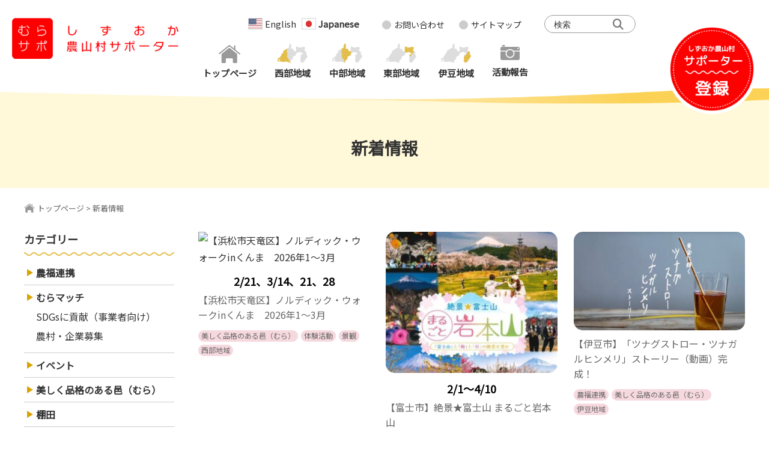

--- FILE ---
content_type: text/html; charset=UTF-8
request_url: https://www.shizuoka-murasapo.net/info/
body_size: 12842
content:
<!DOCTYPE html>
<html lang="ja">
<head>
    <meta charset="UTF-8">
    <meta name="viewport" content="width=device-width, initial-scale=1" />

    <link rel="icon" href="https://www.shizuoka-murasapo.net/wp-content/themes/murasapo2023/assets/images/favicon.ico" />
    <link rel="apple-touch-icon" sizes="180x180" href="https://www.shizuoka-murasapo.net/wp-content/themes/murasapo2023/assets/images/apple-touch-icon.png" />

    <title>新着情報 | しずおか農山村サポーター むらサポ</title>
<meta name='robots' content='max-image-preview:large' />
<link rel='dns-prefetch' href='//translate.google.com' />
<link rel="alternate" type="application/rss+xml" title="しずおか農山村サポーター むらサポ &raquo; フィード" href="https://www.shizuoka-murasapo.net/feed/" />
<link rel="alternate" type="application/rss+xml" title="しずおか農山村サポーター むらサポ &raquo; コメントフィード" href="https://www.shizuoka-murasapo.net/comments/feed/" />
<link rel="alternate" type="application/rss+xml" title="しずおか農山村サポーター むらサポ &raquo; 新着情報 フィード" href="https://www.shizuoka-murasapo.net/info/feed/" />

<!-- SEO SIMPLE PACK 3.6.2 -->
<meta name="robots" content="noindex">
<meta name="description" content="新着情報の記事一覧ページです。">
<link rel="canonical" href="https://www.shizuoka-murasapo.net/info/">
<meta property="og:locale" content="ja_JP">
<meta property="og:type" content="website">
<meta property="og:image" content="https://www.shizuoka-murasapo.net/wp-content/uploads/2025/08/ogp.jpg">
<meta property="og:title" content="新着情報 | しずおか農山村サポーター むらサポ">
<meta property="og:description" content="新着情報の記事一覧ページです。">
<meta property="og:url" content="https://www.shizuoka-murasapo.net/info/">
<meta property="og:site_name" content="しずおか農山村サポーター むらサポ">
<meta name="twitter:card" content="summary">
<!-- Google Analytics (gtag.js) -->
<script async src="https://www.googletagmanager.com/gtag/js?id=UA-108387550-1"></script>
<script>
	window.dataLayer = window.dataLayer || [];
	function gtag(){dataLayer.push(arguments);}
	gtag("js", new Date());
	gtag("config", "UA-108387550-1");
</script>
	<!-- / SEO SIMPLE PACK -->

<style id='wp-img-auto-sizes-contain-inline-css' type='text/css'>
img:is([sizes=auto i],[sizes^="auto," i]){contain-intrinsic-size:3000px 1500px}
/*# sourceURL=wp-img-auto-sizes-contain-inline-css */
</style>
<style id='classic-theme-styles-inline-css' type='text/css'>
/*! This file is auto-generated */
.wp-block-button__link{color:#fff;background-color:#32373c;border-radius:9999px;box-shadow:none;text-decoration:none;padding:calc(.667em + 2px) calc(1.333em + 2px);font-size:1.125em}.wp-block-file__button{background:#32373c;color:#fff;text-decoration:none}
/*# sourceURL=/wp-includes/css/classic-themes.min.css */
</style>
<link rel='stylesheet' id='theme-style-css' href='https://www.shizuoka-murasapo.net/wp-content/themes/murasapo2023/style.css?ver=1.0' type='text/css' media='all' />
<link rel='stylesheet' id='fontawesome-all-style-css' href='https://www.shizuoka-murasapo.net/wp-content/themes/murasapo2023/assets/fonts/fontawesome/css/all.css?ver=6.4.2' type='text/css' media='all' />
<link rel='stylesheet' id='contents-style-css' href='https://www.shizuoka-murasapo.net/wp-content/themes/murasapo2023/assets/css/contents.css?ver=1.0' type='text/css' media='all' />
<link rel='stylesheet' id='meanmenu-style-css' href='https://www.shizuoka-murasapo.net/wp-content/themes/murasapo2023/assets/css/meanmenu.css?ver=2.0.7' type='text/css' media='all' />
<link rel='stylesheet' id='slick-style-css' href='https://www.shizuoka-murasapo.net/wp-content/themes/murasapo2023/assets/css/slick.css?ver=1.0' type='text/css' media='all' />
<link rel='stylesheet' id='style-slick-theme-css' href='https://www.shizuoka-murasapo.net/wp-content/themes/murasapo2023/assets/css/slick-theme.css?ver=1.0' type='text/css' media='all' />
<style id='rocket-lazyload-inline-css' type='text/css'>
.rll-youtube-player{position:relative;padding-bottom:56.23%;height:0;overflow:hidden;max-width:100%;}.rll-youtube-player:focus-within{outline: 2px solid currentColor;outline-offset: 5px;}.rll-youtube-player iframe{position:absolute;top:0;left:0;width:100%;height:100%;z-index:100;background:0 0}.rll-youtube-player img{bottom:0;display:block;left:0;margin:auto;max-width:100%;width:100%;position:absolute;right:0;top:0;border:none;height:auto;-webkit-transition:.4s all;-moz-transition:.4s all;transition:.4s all}.rll-youtube-player img:hover{-webkit-filter:brightness(75%)}.rll-youtube-player .play{height:100%;width:100%;left:0;top:0;position:absolute;background:url(https://www.shizuoka-murasapo.net/wp-content/plugins/rocket-lazy-load/assets/img/youtube.png) no-repeat center;background-color: transparent !important;cursor:pointer;border:none;}
/*# sourceURL=rocket-lazyload-inline-css */
</style>
<link rel="https://api.w.org/" href="https://www.shizuoka-murasapo.net/wp-json/" /><link rel="EditURI" type="application/rsd+xml" title="RSD" href="https://www.shizuoka-murasapo.net/xmlrpc.php?rsd" />
<noscript><style id="rocket-lazyload-nojs-css">.rll-youtube-player, [data-lazy-src]{display:none !important;}</style></noscript>
    <link rel="preconnect" href="https://fonts.googleapis.com">
    <link rel="preconnect" href="https://fonts.gstatic.com" crossorigin>
    <link href="https://fonts.googleapis.com/css2?family=Noto+Sans+JP&display=swap" rel="stylesheet">
<style id='global-styles-inline-css' type='text/css'>
:root{--wp--preset--aspect-ratio--square: 1;--wp--preset--aspect-ratio--4-3: 4/3;--wp--preset--aspect-ratio--3-4: 3/4;--wp--preset--aspect-ratio--3-2: 3/2;--wp--preset--aspect-ratio--2-3: 2/3;--wp--preset--aspect-ratio--16-9: 16/9;--wp--preset--aspect-ratio--9-16: 9/16;--wp--preset--color--black: #000000;--wp--preset--color--cyan-bluish-gray: #abb8c3;--wp--preset--color--white: #ffffff;--wp--preset--color--pale-pink: #f78da7;--wp--preset--color--vivid-red: #cf2e2e;--wp--preset--color--luminous-vivid-orange: #ff6900;--wp--preset--color--luminous-vivid-amber: #fcb900;--wp--preset--color--light-green-cyan: #7bdcb5;--wp--preset--color--vivid-green-cyan: #00d084;--wp--preset--color--pale-cyan-blue: #8ed1fc;--wp--preset--color--vivid-cyan-blue: #0693e3;--wp--preset--color--vivid-purple: #9b51e0;--wp--preset--gradient--vivid-cyan-blue-to-vivid-purple: linear-gradient(135deg,rgb(6,147,227) 0%,rgb(155,81,224) 100%);--wp--preset--gradient--light-green-cyan-to-vivid-green-cyan: linear-gradient(135deg,rgb(122,220,180) 0%,rgb(0,208,130) 100%);--wp--preset--gradient--luminous-vivid-amber-to-luminous-vivid-orange: linear-gradient(135deg,rgb(252,185,0) 0%,rgb(255,105,0) 100%);--wp--preset--gradient--luminous-vivid-orange-to-vivid-red: linear-gradient(135deg,rgb(255,105,0) 0%,rgb(207,46,46) 100%);--wp--preset--gradient--very-light-gray-to-cyan-bluish-gray: linear-gradient(135deg,rgb(238,238,238) 0%,rgb(169,184,195) 100%);--wp--preset--gradient--cool-to-warm-spectrum: linear-gradient(135deg,rgb(74,234,220) 0%,rgb(151,120,209) 20%,rgb(207,42,186) 40%,rgb(238,44,130) 60%,rgb(251,105,98) 80%,rgb(254,248,76) 100%);--wp--preset--gradient--blush-light-purple: linear-gradient(135deg,rgb(255,206,236) 0%,rgb(152,150,240) 100%);--wp--preset--gradient--blush-bordeaux: linear-gradient(135deg,rgb(254,205,165) 0%,rgb(254,45,45) 50%,rgb(107,0,62) 100%);--wp--preset--gradient--luminous-dusk: linear-gradient(135deg,rgb(255,203,112) 0%,rgb(199,81,192) 50%,rgb(65,88,208) 100%);--wp--preset--gradient--pale-ocean: linear-gradient(135deg,rgb(255,245,203) 0%,rgb(182,227,212) 50%,rgb(51,167,181) 100%);--wp--preset--gradient--electric-grass: linear-gradient(135deg,rgb(202,248,128) 0%,rgb(113,206,126) 100%);--wp--preset--gradient--midnight: linear-gradient(135deg,rgb(2,3,129) 0%,rgb(40,116,252) 100%);--wp--preset--font-size--small: 13px;--wp--preset--font-size--medium: 20px;--wp--preset--font-size--large: 36px;--wp--preset--font-size--x-large: 42px;--wp--preset--spacing--20: 0.44rem;--wp--preset--spacing--30: 0.67rem;--wp--preset--spacing--40: 1rem;--wp--preset--spacing--50: 1.5rem;--wp--preset--spacing--60: 2.25rem;--wp--preset--spacing--70: 3.38rem;--wp--preset--spacing--80: 5.06rem;--wp--preset--shadow--natural: 6px 6px 9px rgba(0, 0, 0, 0.2);--wp--preset--shadow--deep: 12px 12px 50px rgba(0, 0, 0, 0.4);--wp--preset--shadow--sharp: 6px 6px 0px rgba(0, 0, 0, 0.2);--wp--preset--shadow--outlined: 6px 6px 0px -3px rgb(255, 255, 255), 6px 6px rgb(0, 0, 0);--wp--preset--shadow--crisp: 6px 6px 0px rgb(0, 0, 0);}:where(.is-layout-flex){gap: 0.5em;}:where(.is-layout-grid){gap: 0.5em;}body .is-layout-flex{display: flex;}.is-layout-flex{flex-wrap: wrap;align-items: center;}.is-layout-flex > :is(*, div){margin: 0;}body .is-layout-grid{display: grid;}.is-layout-grid > :is(*, div){margin: 0;}:where(.wp-block-columns.is-layout-flex){gap: 2em;}:where(.wp-block-columns.is-layout-grid){gap: 2em;}:where(.wp-block-post-template.is-layout-flex){gap: 1.25em;}:where(.wp-block-post-template.is-layout-grid){gap: 1.25em;}.has-black-color{color: var(--wp--preset--color--black) !important;}.has-cyan-bluish-gray-color{color: var(--wp--preset--color--cyan-bluish-gray) !important;}.has-white-color{color: var(--wp--preset--color--white) !important;}.has-pale-pink-color{color: var(--wp--preset--color--pale-pink) !important;}.has-vivid-red-color{color: var(--wp--preset--color--vivid-red) !important;}.has-luminous-vivid-orange-color{color: var(--wp--preset--color--luminous-vivid-orange) !important;}.has-luminous-vivid-amber-color{color: var(--wp--preset--color--luminous-vivid-amber) !important;}.has-light-green-cyan-color{color: var(--wp--preset--color--light-green-cyan) !important;}.has-vivid-green-cyan-color{color: var(--wp--preset--color--vivid-green-cyan) !important;}.has-pale-cyan-blue-color{color: var(--wp--preset--color--pale-cyan-blue) !important;}.has-vivid-cyan-blue-color{color: var(--wp--preset--color--vivid-cyan-blue) !important;}.has-vivid-purple-color{color: var(--wp--preset--color--vivid-purple) !important;}.has-black-background-color{background-color: var(--wp--preset--color--black) !important;}.has-cyan-bluish-gray-background-color{background-color: var(--wp--preset--color--cyan-bluish-gray) !important;}.has-white-background-color{background-color: var(--wp--preset--color--white) !important;}.has-pale-pink-background-color{background-color: var(--wp--preset--color--pale-pink) !important;}.has-vivid-red-background-color{background-color: var(--wp--preset--color--vivid-red) !important;}.has-luminous-vivid-orange-background-color{background-color: var(--wp--preset--color--luminous-vivid-orange) !important;}.has-luminous-vivid-amber-background-color{background-color: var(--wp--preset--color--luminous-vivid-amber) !important;}.has-light-green-cyan-background-color{background-color: var(--wp--preset--color--light-green-cyan) !important;}.has-vivid-green-cyan-background-color{background-color: var(--wp--preset--color--vivid-green-cyan) !important;}.has-pale-cyan-blue-background-color{background-color: var(--wp--preset--color--pale-cyan-blue) !important;}.has-vivid-cyan-blue-background-color{background-color: var(--wp--preset--color--vivid-cyan-blue) !important;}.has-vivid-purple-background-color{background-color: var(--wp--preset--color--vivid-purple) !important;}.has-black-border-color{border-color: var(--wp--preset--color--black) !important;}.has-cyan-bluish-gray-border-color{border-color: var(--wp--preset--color--cyan-bluish-gray) !important;}.has-white-border-color{border-color: var(--wp--preset--color--white) !important;}.has-pale-pink-border-color{border-color: var(--wp--preset--color--pale-pink) !important;}.has-vivid-red-border-color{border-color: var(--wp--preset--color--vivid-red) !important;}.has-luminous-vivid-orange-border-color{border-color: var(--wp--preset--color--luminous-vivid-orange) !important;}.has-luminous-vivid-amber-border-color{border-color: var(--wp--preset--color--luminous-vivid-amber) !important;}.has-light-green-cyan-border-color{border-color: var(--wp--preset--color--light-green-cyan) !important;}.has-vivid-green-cyan-border-color{border-color: var(--wp--preset--color--vivid-green-cyan) !important;}.has-pale-cyan-blue-border-color{border-color: var(--wp--preset--color--pale-cyan-blue) !important;}.has-vivid-cyan-blue-border-color{border-color: var(--wp--preset--color--vivid-cyan-blue) !important;}.has-vivid-purple-border-color{border-color: var(--wp--preset--color--vivid-purple) !important;}.has-vivid-cyan-blue-to-vivid-purple-gradient-background{background: var(--wp--preset--gradient--vivid-cyan-blue-to-vivid-purple) !important;}.has-light-green-cyan-to-vivid-green-cyan-gradient-background{background: var(--wp--preset--gradient--light-green-cyan-to-vivid-green-cyan) !important;}.has-luminous-vivid-amber-to-luminous-vivid-orange-gradient-background{background: var(--wp--preset--gradient--luminous-vivid-amber-to-luminous-vivid-orange) !important;}.has-luminous-vivid-orange-to-vivid-red-gradient-background{background: var(--wp--preset--gradient--luminous-vivid-orange-to-vivid-red) !important;}.has-very-light-gray-to-cyan-bluish-gray-gradient-background{background: var(--wp--preset--gradient--very-light-gray-to-cyan-bluish-gray) !important;}.has-cool-to-warm-spectrum-gradient-background{background: var(--wp--preset--gradient--cool-to-warm-spectrum) !important;}.has-blush-light-purple-gradient-background{background: var(--wp--preset--gradient--blush-light-purple) !important;}.has-blush-bordeaux-gradient-background{background: var(--wp--preset--gradient--blush-bordeaux) !important;}.has-luminous-dusk-gradient-background{background: var(--wp--preset--gradient--luminous-dusk) !important;}.has-pale-ocean-gradient-background{background: var(--wp--preset--gradient--pale-ocean) !important;}.has-electric-grass-gradient-background{background: var(--wp--preset--gradient--electric-grass) !important;}.has-midnight-gradient-background{background: var(--wp--preset--gradient--midnight) !important;}.has-small-font-size{font-size: var(--wp--preset--font-size--small) !important;}.has-medium-font-size{font-size: var(--wp--preset--font-size--medium) !important;}.has-large-font-size{font-size: var(--wp--preset--font-size--large) !important;}.has-x-large-font-size{font-size: var(--wp--preset--font-size--x-large) !important;}
/*# sourceURL=global-styles-inline-css */
</style>
</head>

<body id="info" class="post-type-archive-info has-sidebar">
<div id="wrap">
    <a class="skip-link screen-reader-text" href="#content">コンテンツへスキップ</a>

    <header class="site-header" role="banner">
            <div class="header-inner_block">
            <div class="header-logo">
            <a href="https://www.shizuoka-murasapo.net/"><img src="https://www.shizuoka-murasapo.net/wp-content/themes/murasapo2023/assets/images/logo.png" alt="しずおか農山村サポーター むらサポ" data-no-lazy="1" /></a>
            </div><!-- /.header-logo -->
            <div class="header-supporter">
                <a href="https://www.shizuoka-murasapo.net/registration-form/">
                    <picture>
                        <source srcset="https://www.shizuoka-murasapo.net/wp-content/themes/murasapo2023/assets/images/btn_support.png" media="(min-width:1221px)"/>
                        <img src="https://www.shizuoka-murasapo.net/wp-content/themes/murasapo2023/assets/images/btn_support_sp.png" data-no-lazy="1" alt="しずおか農山村サポーター登録" />
                    </picture>
                </a>
            </div><!-- /.header-supporter -->
            <div id="header-navigation">
                <div class="language-wrap"><div class="language"><div class="gtranslate_wrapper" id="gt-wrapper-45196235"></div></div></div>
                <div class="header-navi_top sp-hidden">
                    <div class="header-navi">
                        <ul class="header-navi_list">
                            <li><a href="https://www.shizuoka-murasapo.net/inquiry/">お問い合わせ</a></li>
                            <li><a href="https://www.shizuoka-murasapo.net/site-map/">サイトマップ</a></li>
                        </ul>
                    </div><!-- /.header-navi -->
                    <div class="header-search">
                        <form role="search" method="get" class="search-form" action="https://www.shizuoka-murasapo.net/">
	<label for="search-form-697ce1eb69b15"><span class="screen-reader-text">検索:</span></label>
	<input type="search" id="search-form-697ce1eb69b15" class="search-field" placeholder="検索" value="" name="s" />
    <button type="submit" class="search-submit"><i class="fas fa-search"></i></button>
</form>
                    </div><!-- /.header-search -->
                </div><!-- /.header-navi_top -->

                <div class="header-global_navi">
                    <nav>
                        <ul class="header-gnavi_list">
                            <li class="header-sp_navi_list pc-hidden">
                                <ul class="header-navi_list">
                                    <li><a href="https://www.shizuoka-murasapo.net/inquiry/">お問い合わせ</a></li>
                                    <li><a href="https://www.shizuoka-murasapo.net/site-map/">サイトマップ</a></li>
                                </ul>
                            </li>
                            <li class="header-sp_navi_search pc-hidden">
                                <div class="header-sp_navi_search_box">
                                <form role="search" method="get" class="search-form" action="https://www.shizuoka-murasapo.net/">
	<label for="search-form-697ce1eb69b3c"><span class="screen-reader-text">検索:</span></label>
	<input type="search" id="search-form-697ce1eb69b3c" class="search-field" placeholder="検索" value="" name="s" />
    <button type="submit" class="search-submit"><i class="fas fa-search"></i></button>
</form>
                                </div>
                            </li>
                            <li class="nav-home"><a href="https://www.shizuoka-murasapo.net/"><span class="header-navi_image"><img src="data:image/svg+xml,%3Csvg%20xmlns='http://www.w3.org/2000/svg'%20viewBox='0%200%200%200'%3E%3C/svg%3E" alt="トップページ" data-lazy-src="https://www.shizuoka-murasapo.net/wp-content/themes/murasapo2023/assets/images/gn_icon_home.png" /><noscript><img src="https://www.shizuoka-murasapo.net/wp-content/themes/murasapo2023/assets/images/gn_icon_home.png" alt="トップページ" /></noscript></span><span class="header-navi_text">トップページ</span></a></li>
                            <li class="nav-west"><a href="https://www.shizuoka-murasapo.net/info-cat/west/"><span class="header-navi_image"><img src="data:image/svg+xml,%3Csvg%20xmlns='http://www.w3.org/2000/svg'%20viewBox='0%200%200%200'%3E%3C/svg%3E" alt="西部地域" data-lazy-src="https://www.shizuoka-murasapo.net/wp-content/themes/murasapo2023/assets/images/gn_icon_west.png" /><noscript><img src="https://www.shizuoka-murasapo.net/wp-content/themes/murasapo2023/assets/images/gn_icon_west.png" alt="西部地域" /></noscript></span><span class="header-navi_text">西部地域</span></a></li>
                            <li class="nav-central"><a href="https://www.shizuoka-murasapo.net/info-cat/central/"><span class="header-navi_image"><img src="data:image/svg+xml,%3Csvg%20xmlns='http://www.w3.org/2000/svg'%20viewBox='0%200%200%200'%3E%3C/svg%3E" alt="中部地域" data-lazy-src="https://www.shizuoka-murasapo.net/wp-content/themes/murasapo2023/assets/images/gn_icon_central.png" /><noscript><img src="https://www.shizuoka-murasapo.net/wp-content/themes/murasapo2023/assets/images/gn_icon_central.png" alt="中部地域" /></noscript></span><span class="header-navi_text">中部地域</span></a></li>
                            <li class="nav-east"><a href="https://www.shizuoka-murasapo.net/info-cat/east/"><span class="header-navi_image"><img src="data:image/svg+xml,%3Csvg%20xmlns='http://www.w3.org/2000/svg'%20viewBox='0%200%200%200'%3E%3C/svg%3E" alt="東部地域" data-lazy-src="https://www.shizuoka-murasapo.net/wp-content/themes/murasapo2023/assets/images/gn_icon_east.png" /><noscript><img src="https://www.shizuoka-murasapo.net/wp-content/themes/murasapo2023/assets/images/gn_icon_east.png" alt="東部地域" /></noscript></span><span class="header-navi_text">東部地域</span></a></li>
                            <li class="nav-izu"><a href="https://www.shizuoka-murasapo.net/info-cat/izu/"><span class="header-navi_image"><img src="data:image/svg+xml,%3Csvg%20xmlns='http://www.w3.org/2000/svg'%20viewBox='0%200%200%200'%3E%3C/svg%3E" alt="伊豆地域" data-lazy-src="https://www.shizuoka-murasapo.net/wp-content/themes/murasapo2023/assets/images/gn_icon_izu.png" /><noscript><img src="https://www.shizuoka-murasapo.net/wp-content/themes/murasapo2023/assets/images/gn_icon_izu.png" alt="伊豆地域" /></noscript></span><span class="header-navi_text">伊豆地域</span></a></li>
                            <li class="nav-report"><a href="https://www.shizuoka-murasapo.net/activity-report/"><span class="header-navi_image"><img src="data:image/svg+xml,%3Csvg%20xmlns='http://www.w3.org/2000/svg'%20viewBox='0%200%200%200'%3E%3C/svg%3E" alt="活動報告" data-lazy-src="https://www.shizuoka-murasapo.net/wp-content/themes/murasapo2023/assets/images/gn_icon_report.png" /><noscript><img src="https://www.shizuoka-murasapo.net/wp-content/themes/murasapo2023/assets/images/gn_icon_report.png" alt="活動報告" /></noscript></span><span class="header-navi_text">活動報告</span></a></li>
                        </ul>
                    </nav>
                </div><!-- /.header-global_navi -->
            </div><!-- /.header-navigation -->

        </div><!-- /.header-inner_block -->

        <div class="header-sp_area_navi pc-hidden">
            <ul>
                <li><a href="https://www.shizuoka-murasapo.net/info-cat/west/">西部</a></li>
                <li><a href="https://www.shizuoka-murasapo.net/info-cat/central/">中部</a></li>
                <li><a href="https://www.shizuoka-murasapo.net/info-cat/east/">東部</a></li>
                <li><a href="https://www.shizuoka-murasapo.net/info-cat/izu/">伊豆</a></li>
            </ul>
        </div><!-- /.header-sp_area_navi -->
    </header>

    <div id="mv">
        <div class="mv-inner">
            <div class="mv-bg">
                <picture>
                    <source srcset="https://www.shizuoka-murasapo.net/wp-content/themes/murasapo2023/assets/images/top/bg_mv.png" media="(min-width:769px)"/>
                    <img src="https://www.shizuoka-murasapo.net/wp-content/themes/murasapo2023/assets/images/top/bg_mv_sp.png" data-no-lazy="1" alt="" />
                </picture>
            </div><!-- /.mv-bg -->

            <div class="mv-title"><h1>新着情報</h1></div>

        </div><!-- /.mv-inner -->
    </div><!-- /.MV -->

    <div id="content" class="site-content">

                <div class="breadcrumbs-area">
            <div class="breadcrumbs"><a href="https://www.shizuoka-murasapo.net/" class="b-home">トップページ</a> &gt; <span property="itemListElement" typeof="ListItem"><span property="name" class="archive post-info-archive current-item">新着情報</span><meta property="url" content="https://www.shizuoka-murasapo.net/info/"><meta property="position" content="2"></span></div>
        </div>
        
        <main id="main" class="site-main" role="main">





		<div class="post-list">
		<article class="post-box">
    <div class="post-photo"><a href="https://www.shizuoka-murasapo.net/info/nordicwalking-kunma2026winter/"><img src="data:image/svg+xml,%3Csvg%20xmlns='http://www.w3.org/2000/svg'%20viewBox='0%200%200%200'%3E%3C/svg%3E" alt="【浜松市天竜区】ノルディック・ウォークinくんま　2026年1～3月" data-lazy-src="https://www.shizuoka-murasapo.net/wp-content/uploads/2026/01/cf43e67a0daf1b96fd9a5eeb4aa4b671-284x400.avif"><noscript><img src="https://www.shizuoka-murasapo.net/wp-content/uploads/2026/01/cf43e67a0daf1b96fd9a5eeb4aa4b671-284x400.avif" alt="【浜松市天竜区】ノルディック・ウォークinくんま　2026年1～3月"></noscript></a></div>
    <div class="post-text">
        <p class="post-date">2/21、3/14、21、28</p>
        <p class="post-title"><a href="https://www.shizuoka-murasapo.net/info/nordicwalking-kunma2026winter/">【浜松市天竜区】ノルディック・ウォークinくんま　2026年1～3月</a></p>
        <p class="post-category"><a href="https://www.shizuoka-murasapo.net/info-cat/fujinokuni-mura/" rel="tag">美しく品格のある邑（むら）</a><a href="https://www.shizuoka-murasapo.net/info-cat/experience/" rel="tag">体験活動</a><a href="https://www.shizuoka-murasapo.net/info-cat/to-see/" rel="tag">景観</a><a href="https://www.shizuoka-murasapo.net/info-cat/west/" rel="tag">西部地域</a></p>
    </div>
</article><article class="post-box">
    <div class="post-photo"><a href="https://www.shizuoka-murasapo.net/info/fujisanmarugotoiwamotoyama2026/"><img src="data:image/svg+xml,%3Csvg%20xmlns='http://www.w3.org/2000/svg'%20viewBox='0%200%200%200'%3E%3C/svg%3E" alt="【富士市】絶景★富士山 まるごと岩本山" data-lazy-src="https://www.shizuoka-murasapo.net/wp-content/uploads/2026/01/19f66a0772115ba5473e8c9b8b7681ce-282x400.jpg"><noscript><img src="https://www.shizuoka-murasapo.net/wp-content/uploads/2026/01/19f66a0772115ba5473e8c9b8b7681ce-282x400.jpg" alt="【富士市】絶景★富士山 まるごと岩本山"></noscript></a></div>
    <div class="post-text">
        <p class="post-date">2/1～4/10</p>
        <p class="post-title"><a href="https://www.shizuoka-murasapo.net/info/fujisanmarugotoiwamotoyama2026/">【富士市】絶景★富士山 まるごと岩本山</a></p>
        <p class="post-category"><a href="https://www.shizuoka-murasapo.net/info-cat/event/" rel="tag">イベント</a><a href="https://www.shizuoka-murasapo.net/info-cat/fujinokuni-mura/" rel="tag">美しく品格のある邑（むら）</a><a href="https://www.shizuoka-murasapo.net/info-cat/experience/" rel="tag">体験活動</a><a href="https://www.shizuoka-murasapo.net/info-cat/shopping/" rel="tag">買う</a><a href="https://www.shizuoka-murasapo.net/info-cat/taste/" rel="tag">味わう</a><a href="https://www.shizuoka-murasapo.net/info-cat/to-see/" rel="tag">景観</a><a href="https://www.shizuoka-murasapo.net/info-cat/east/" rel="tag">東部地域</a></p>
    </div>
</article><article class="post-box">
    <div class="post-photo"><a href="https://www.shizuoka-murasapo.net/info/story2601/"><img src="data:image/svg+xml,%3Csvg%20xmlns='http://www.w3.org/2000/svg'%20viewBox='0%200%200%200'%3E%3C/svg%3E" alt="【伊豆市】「ツナグストロー・ツナガルヒンメリ」ストーリー（動画）完成！" data-lazy-src="https://www.shizuoka-murasapo.net/wp-content/uploads/2026/01/231F7A12-0D76-445D-99BD-427175B655F6-400x230.jpeg"><noscript><img src="https://www.shizuoka-murasapo.net/wp-content/uploads/2026/01/231F7A12-0D76-445D-99BD-427175B655F6-400x230.jpeg" alt="【伊豆市】「ツナグストロー・ツナガルヒンメリ」ストーリー（動画）完成！"></noscript></a></div>
    <div class="post-text">
                <p class="post-title"><a href="https://www.shizuoka-murasapo.net/info/story2601/">【伊豆市】「ツナグストロー・ツナガルヒンメリ」ストーリー（動画）完成！</a></p>
        <p class="post-category"><a href="https://www.shizuoka-murasapo.net/info-cat/%e8%be%b2%e7%a6%8f%e9%80%a3%e6%90%ba/" rel="tag">農福連携</a><a href="https://www.shizuoka-murasapo.net/info-cat/fujinokuni-mura/" rel="tag">美しく品格のある邑（むら）</a><a href="https://www.shizuoka-murasapo.net/info-cat/izu/" rel="tag">伊豆地域</a></p>
    </div>
</article><article class="post-box">
    <div class="post-photo"><a href="https://www.shizuoka-murasapo.net/info/nofuku2601/"><img src="data:image/svg+xml,%3Csvg%20xmlns='http://www.w3.org/2000/svg'%20viewBox='0%200%200%200'%3E%3C/svg%3E" alt="【函南町】「農福連携マルシェ」開催！" data-lazy-src="https://www.shizuoka-murasapo.net/wp-content/uploads/2026/01/bdfe07787029b3e248e5ebf501f1cd9d.jpg"><noscript><img src="https://www.shizuoka-murasapo.net/wp-content/uploads/2026/01/bdfe07787029b3e248e5ebf501f1cd9d.jpg" alt="【函南町】「農福連携マルシェ」開催！"></noscript></a></div>
    <div class="post-text">
        <p class="post-date">1月31日（土）</p>
        <p class="post-title"><a href="https://www.shizuoka-murasapo.net/info/nofuku2601/">【函南町】「農福連携マルシェ」開催！</a></p>
        <p class="post-category"><a href="https://www.shizuoka-murasapo.net/info-cat/%e8%be%b2%e7%a6%8f%e9%80%a3%e6%90%ba/" rel="tag">農福連携</a><a href="https://www.shizuoka-murasapo.net/info-cat/event/" rel="tag">イベント</a><a href="https://www.shizuoka-murasapo.net/info-cat/shopping/" rel="tag">買う</a><a href="https://www.shizuoka-murasapo.net/info-cat/taste/" rel="tag">味わう</a><a href="https://www.shizuoka-murasapo.net/info-cat/to-see/" rel="tag">景観</a><a href="https://www.shizuoka-murasapo.net/info-cat/izu/" rel="tag">伊豆地域</a></p>
    </div>
</article><article class="post-box">
    <div class="post-photo"><a href="https://www.shizuoka-murasapo.net/info/ukishima2601/"><img src="data:image/svg+xml,%3Csvg%20xmlns='http://www.w3.org/2000/svg'%20viewBox='0%200%200%200'%3E%3C/svg%3E" alt="【沼津市】「浮島ひまわりらんど」の菜の花！" data-lazy-src="https://www.shizuoka-murasapo.net/wp-content/uploads/2026/01/620100212_1347244870777792_6866051260959408758_n-400x225.jpg"><noscript><img src="https://www.shizuoka-murasapo.net/wp-content/uploads/2026/01/620100212_1347244870777792_6866051260959408758_n-400x225.jpg" alt="【沼津市】「浮島ひまわりらんど」の菜の花！"></noscript></a></div>
    <div class="post-text">
                <p class="post-title"><a href="https://www.shizuoka-murasapo.net/info/ukishima2601/">【沼津市】「浮島ひまわりらんど」の菜の花！</a></p>
        <p class="post-category"><a href="https://www.shizuoka-murasapo.net/info-cat/fujinokuni-mura/" rel="tag">美しく品格のある邑（むら）</a><a href="https://www.shizuoka-murasapo.net/info-cat/to-see/" rel="tag">景観</a><a href="https://www.shizuoka-murasapo.net/info-cat/east/" rel="tag">東部地域</a></p>
    </div>
</article><article class="post-box">
    <div class="post-photo"><a href="https://www.shizuoka-murasapo.net/info/sengamachitanada-kusakari2026/"><img src="data:image/svg+xml,%3Csvg%20xmlns='http://www.w3.org/2000/svg'%20viewBox='0%200%200%200'%3E%3C/svg%3E" alt="【菊川市】せんがまち棚田　草刈りサポーター募集！(時給あり)" data-lazy-src="https://www.shizuoka-murasapo.net/wp-content/uploads/2026/01/fc7ecc8ffd6a01c2df3c5cc4744f2d7b-283x400.jpg"><noscript><img src="https://www.shizuoka-murasapo.net/wp-content/uploads/2026/01/fc7ecc8ffd6a01c2df3c5cc4744f2d7b-283x400.jpg" alt="【菊川市】せんがまち棚田　草刈りサポーター募集！(時給あり)"></noscript></a></div>
    <div class="post-text">
        <p class="post-date">3月～10月（全6回）</p>
        <p class="post-title"><a href="https://www.shizuoka-murasapo.net/info/sengamachitanada-kusakari2026/">【菊川市】せんがまち棚田　草刈りサポーター募集！(時給あり)</a></p>
        <p class="post-category"><a href="https://www.shizuoka-murasapo.net/info-cat/fujinokuni-mura/" rel="tag">美しく品格のある邑（むら）</a><a href="https://www.shizuoka-murasapo.net/info-cat/tanada/" rel="tag">棚田</a><a href="https://www.shizuoka-murasapo.net/info-cat/west/" rel="tag">西部地域</a></p>
    </div>
</article><article class="post-box">
    <div class="post-photo"><a href="https://www.shizuoka-murasapo.net/info/umesakuramaturi2026/"><img src="data:image/svg+xml,%3Csvg%20xmlns='http://www.w3.org/2000/svg'%20viewBox='0%200%200%200'%3E%3C/svg%3E" alt="【御前崎市】梅・さくらまつり開催！～あらさわふる里公園～" data-lazy-src="https://www.shizuoka-murasapo.net/wp-content/uploads/2026/01/617146843_875185842153436_4459139225918833355_n-400x400.jpg"><noscript><img src="https://www.shizuoka-murasapo.net/wp-content/uploads/2026/01/617146843_875185842153436_4459139225918833355_n-400x400.jpg" alt="【御前崎市】梅・さくらまつり開催！～あらさわふる里公園～"></noscript></a></div>
    <div class="post-text">
        <p class="post-date">2月14日～3月14日</p>
        <p class="post-title"><a href="https://www.shizuoka-murasapo.net/info/umesakuramaturi2026/">【御前崎市】梅・さくらまつり開催！～あらさわふる里公園～</a></p>
        <p class="post-category"><a href="https://www.shizuoka-murasapo.net/info-cat/fujinokuni-mura/" rel="tag">美しく品格のある邑（むら）</a><a href="https://www.shizuoka-murasapo.net/info-cat/to-see/" rel="tag">景観</a><a href="https://www.shizuoka-murasapo.net/info-cat/west/" rel="tag">西部地域</a></p>
    </div>
</article><article class="post-box">
    <div class="post-photo"><a href="https://www.shizuoka-murasapo.net/info/yamatosinkou-kunma2026/"><img src="data:image/svg+xml,%3Csvg%20xmlns='http://www.w3.org/2000/svg'%20viewBox='0%200%200%200'%3E%3C/svg%3E" alt="【浜松市天竜区】『山と信仰　〜秋葉古道にみる遠州の文化史〜』プロジェクト！" data-lazy-src="https://www.shizuoka-murasapo.net/wp-content/uploads/2026/01/doc20260128085831_001-283x400.jpg"><noscript><img src="https://www.shizuoka-murasapo.net/wp-content/uploads/2026/01/doc20260128085831_001-283x400.jpg" alt="【浜松市天竜区】『山と信仰　〜秋葉古道にみる遠州の文化史〜』プロジェクト！"></noscript></a></div>
    <div class="post-text">
        <p class="post-date">2月13日（金）</p>
        <p class="post-title"><a href="https://www.shizuoka-murasapo.net/info/yamatosinkou-kunma2026/">【浜松市天竜区】『山と信仰　〜秋葉古道にみる遠州の文化史〜』プロジェクト！</a></p>
        <p class="post-category"><a href="https://www.shizuoka-murasapo.net/info-cat/fujinokuni-mura/" rel="tag">美しく品格のある邑（むら）</a><a href="https://www.shizuoka-murasapo.net/info-cat/experience/" rel="tag">体験活動</a><a href="https://www.shizuoka-murasapo.net/info-cat/festival/" rel="tag">祭り・伝統</a><a href="https://www.shizuoka-murasapo.net/info-cat/west/" rel="tag">西部地域</a></p>
    </div>
</article><article class="post-box">
    <div class="post-photo"><a href="https://www.shizuoka-murasapo.net/info/kakitagawayatyou2026/"><img src="data:image/svg+xml,%3Csvg%20xmlns='http://www.w3.org/2000/svg'%20viewBox='0%200%200%200'%3E%3C/svg%3E" alt="【清水町】柿田川「野鳥観察会」参加者募集！" data-lazy-src="https://www.shizuoka-murasapo.net/wp-content/uploads/2026/01/73db2a49ea24538bf9c2dcebfe04ad44-400x267.jpg"><noscript><img src="https://www.shizuoka-murasapo.net/wp-content/uploads/2026/01/73db2a49ea24538bf9c2dcebfe04ad44-400x267.jpg" alt="【清水町】柿田川「野鳥観察会」参加者募集！"></noscript></a></div>
    <div class="post-text">
        <p class="post-date">2/11（水）</p>
        <p class="post-title"><a href="https://www.shizuoka-murasapo.net/info/kakitagawayatyou2026/">【清水町】柿田川「野鳥観察会」参加者募集！</a></p>
        <p class="post-category"><a href="https://www.shizuoka-murasapo.net/info-cat/event/" rel="tag">イベント</a><a href="https://www.shizuoka-murasapo.net/info-cat/fujinokuni-mura/" rel="tag">美しく品格のある邑（むら）</a><a href="https://www.shizuoka-murasapo.net/info-cat/experience/" rel="tag">体験活動</a><a href="https://www.shizuoka-murasapo.net/info-cat/east/" rel="tag">東部地域</a></p>
    </div>
</article><article class="post-box">
    <div class="post-photo"><a href="https://www.shizuoka-murasapo.net/info/daikansyasai-2026/"><img src="data:image/svg+xml,%3Csvg%20xmlns='http://www.w3.org/2000/svg'%20viewBox='0%200%200%200'%3E%3C/svg%3E" alt="【浜松市天竜区】くんま水車の里　大寒謝祭を開催します！" data-lazy-src="https://www.shizuoka-murasapo.net/wp-content/uploads/2026/01/doc20260123091827_001-283x400.jpg"><noscript><img src="https://www.shizuoka-murasapo.net/wp-content/uploads/2026/01/doc20260123091827_001-283x400.jpg" alt="【浜松市天竜区】くんま水車の里　大寒謝祭を開催します！"></noscript></a></div>
    <div class="post-text">
        <p class="post-date">2月15日（日）</p>
        <p class="post-title"><a href="https://www.shizuoka-murasapo.net/info/daikansyasai-2026/">【浜松市天竜区】くんま水車の里　大寒謝祭を開催します！</a></p>
        <p class="post-category"><a href="https://www.shizuoka-murasapo.net/info-cat/fujinokuni-mura/" rel="tag">美しく品格のある邑（むら）</a><a href="https://www.shizuoka-murasapo.net/info-cat/shopping/" rel="tag">買う</a><a href="https://www.shizuoka-murasapo.net/info-cat/taste/" rel="tag">味わう</a><a href="https://www.shizuoka-murasapo.net/info-cat/west/" rel="tag">西部地域</a></p>
    </div>
</article><article class="post-box">
    <div class="post-photo"><a href="https://www.shizuoka-murasapo.net/info/itananohana2601/"><img src="data:image/svg+xml,%3Csvg%20xmlns='http://www.w3.org/2000/svg'%20viewBox='0%200%200%200'%3E%3C/svg%3E" alt="【沼津市】井田の菜の花！" data-lazy-src="https://www.shizuoka-murasapo.net/wp-content/uploads/2026/01/20235bc8-76b0-4deb-b227-fee994606e64-400x300.jpg"><noscript><img src="https://www.shizuoka-murasapo.net/wp-content/uploads/2026/01/20235bc8-76b0-4deb-b227-fee994606e64-400x300.jpg" alt="【沼津市】井田の菜の花！"></noscript></a></div>
    <div class="post-text">
                <p class="post-title"><a href="https://www.shizuoka-murasapo.net/info/itananohana2601/">【沼津市】井田の菜の花！</a></p>
        <p class="post-category"><a href="https://www.shizuoka-murasapo.net/info-cat/fujinokuni-mura/" rel="tag">美しく品格のある邑（むら）</a><a href="https://www.shizuoka-murasapo.net/info-cat/to-see/" rel="tag">景観</a><a href="https://www.shizuoka-murasapo.net/info-cat/east/" rel="tag">東部地域</a></p>
    </div>
</article><article class="post-box">
    <div class="post-photo"><a href="https://www.shizuoka-murasapo.net/info/makinosyuzoukurabiraki2026/"><img src="data:image/svg+xml,%3Csvg%20xmlns='http://www.w3.org/2000/svg'%20viewBox='0%200%200%200'%3E%3C/svg%3E" alt="【富士宮市】第２回 牧野酒造蔵開き" data-lazy-src="https://www.shizuoka-murasapo.net/wp-content/uploads/2026/01/c66e4d6561de9e3b7ca5cab23e60c853-283x400.jpg"><noscript><img src="https://www.shizuoka-murasapo.net/wp-content/uploads/2026/01/c66e4d6561de9e3b7ca5cab23e60c853-283x400.jpg" alt="【富士宮市】第２回 牧野酒造蔵開き"></noscript></a></div>
    <div class="post-text">
        <p class="post-date">2月1日（日）</p>
        <p class="post-title"><a href="https://www.shizuoka-murasapo.net/info/makinosyuzoukurabiraki2026/">【富士宮市】第２回 牧野酒造蔵開き</a></p>
        <p class="post-category"><a href="https://www.shizuoka-murasapo.net/info-cat/event/" rel="tag">イベント</a><a href="https://www.shizuoka-murasapo.net/info-cat/fujinokuni-mura/" rel="tag">美しく品格のある邑（むら）</a><a href="https://www.shizuoka-murasapo.net/info-cat/shopping/" rel="tag">買う</a><a href="https://www.shizuoka-murasapo.net/info-cat/taste/" rel="tag">味わう</a><a href="https://www.shizuoka-murasapo.net/info-cat/east/" rel="tag">東部地域</a></p>
    </div>
</article>		
	</div><!-- /.post-list -->

	
	<nav class="navigation pagination" aria-label="投稿のページ送り">
		<h2 class="screen-reader-text">投稿のページ送り</h2>
		<div class="nav-links"><span aria-current="page" class="page-numbers current">1</span>
<a class="page-numbers" href="https://www.shizuoka-murasapo.net/info/page/2/">2</a>
<span class="page-numbers dots">&hellip;</span>
<a class="page-numbers" href="https://www.shizuoka-murasapo.net/info/page/55/">55</a>
<a class="next page-numbers" href="https://www.shizuoka-murasapo.net/info/page/2/">次のページ<i class="fa-solid fa-chevron-right"></i></a></div>
	</nav>

</main>

<aside id="side" class="site-side">
	<div class="side-box style-category">
		<h3>カテゴリー</h3>
		<ul>
<li><a href="https://www.shizuoka-murasapo.net/info-cat/%e8%be%b2%e7%a6%8f%e9%80%a3%e6%90%ba/">農福連携</a>
</li>
<li><a href="https://www.shizuoka-murasapo.net/info-cat/muramatch/">むらマッチ</a>
<ul class="child">
<li><a href="https://www.shizuoka-murasapo.net/info-cat/sdgs/">SDGsに貢献（事業者向け）</a></li>
<li><a href="https://www.shizuoka-murasapo.net/info-cat/invitation/">農村・企業募集</a></li>
</ul>
</li>
<li><a href="https://www.shizuoka-murasapo.net/info-cat/event/">イベント</a>
</li>
<li><a href="https://www.shizuoka-murasapo.net/info-cat/fujinokuni-mura/">美しく品格のある邑（むら）</a>
</li>
<li><a href="https://www.shizuoka-murasapo.net/info-cat/tanada/">棚田</a>
</li>
<li><a href="https://www.shizuoka-murasapo.net/info-cat/experience/">体験活動</a>
</li>
<li><a href="https://www.shizuoka-murasapo.net/info-cat/shopping/">買う</a>
</li>
<li><a href="https://www.shizuoka-murasapo.net/info-cat/taste/">味わう</a>
</li>
<li><a href="https://www.shizuoka-murasapo.net/info-cat/to-see/">景観</a>
</li>
<li><a href="https://www.shizuoka-murasapo.net/info-cat/stay/">泊まる</a>
</li>
<li><a href="https://www.shizuoka-murasapo.net/info-cat/festival/">祭り・伝統</a>
</li>
<li><a href="https://www.shizuoka-murasapo.net/info-cat/learn/">研修</a>
</li>
<li><a href="https://www.shizuoka-murasapo.net/info-cat/crowdfunding/">クラウドファウンディング</a>
</li>
<li><a href="https://www.shizuoka-murasapo.net/info-cat/region/">地域別で探す</a>
<ul class="child">
<li><a href="https://www.shizuoka-murasapo.net/info-cat/izu/">伊豆地域</a></li>
<li><a href="https://www.shizuoka-murasapo.net/info-cat/east/">東部地域</a></li>
<li><a href="https://www.shizuoka-murasapo.net/info-cat/central/">中部地域</a></li>
<li><a href="https://www.shizuoka-murasapo.net/info-cat/west/">西部地域</a></li>
</ul>
</li>
<li><a href="https://www.shizuoka-murasapo.net/info-cat/end/">終了</a>
</li>
</ul>
	</div><!-- /.side-box -->
</aside>

</div><!-- /.Content -->

<div class="site-contact">
    <div class="site-contact_block">
        <h2>むらづくり<br>ワンストップ窓口</h2>
        <p>静岡県の地域づくりアドバイザーが、むらづくりや企業連携のご相談に乗ります。<a href="https://www.shizuoka-murasapo.net/one-stop/">詳しくはこちら >></a></p>
        <div class="site-contact_list">
            <div class="site-contact_box">
                <img src="data:image/svg+xml,%3Csvg%20xmlns='http://www.w3.org/2000/svg'%20viewBox='0%200%200%200'%3E%3C/svg%3E" alt="伊豆" data-lazy-src="https://www.shizuoka-murasapo.net/wp-content/themes/murasapo2023/assets/images/contact_izu.png" /><noscript><img src="https://www.shizuoka-murasapo.net/wp-content/themes/murasapo2023/assets/images/contact_izu.png" alt="伊豆" /></noscript>
                <h3>＜伊豆＞</h3>
                <p class="site-contact_name"><span>特定非営利活動法人</span> NPOサプライズ</p>
                <p>伊豆市柏久保633-9　１階<br>
                    電話：<a href="tel:070-9083-6726">070-9083-6726</a><span>（平日9時から16時）</span></p>
            </div><!-- /.site-contact_box -->
            <div class="site-contact_box">
                <img src="data:image/svg+xml,%3Csvg%20xmlns='http://www.w3.org/2000/svg'%20viewBox='0%200%200%200'%3E%3C/svg%3E" alt="東部" data-lazy-src="https://www.shizuoka-murasapo.net/wp-content/themes/murasapo2023/assets/images/contact_east.png" /><noscript><img src="https://www.shizuoka-murasapo.net/wp-content/themes/murasapo2023/assets/images/contact_east.png" alt="東部" /></noscript>
                <h3>＜東部＞</h3>
                <p class="site-contact_name"><span>特定非営利活動法人</span> ホールアース自然学校</p>
                <p>富士宮市下柚野165<br>
電話：<a href="tel:0544-66-0790">0544-66-0790</a><span>（9時から17時）</span></p>
            </div><!-- /.site-contact_box -->
            <div class="site-contact_box">
                <img src="data:image/svg+xml,%3Csvg%20xmlns='http://www.w3.org/2000/svg'%20viewBox='0%200%200%200'%3E%3C/svg%3E" alt="中部" data-lazy-src="https://www.shizuoka-murasapo.net/wp-content/themes/murasapo2023/assets/images/contact_central.png" /><noscript><img src="https://www.shizuoka-murasapo.net/wp-content/themes/murasapo2023/assets/images/contact_central.png" alt="中部" /></noscript>
                <h3>＜中部＞</h3>
                <p class="site-contact_name"><span>一般社団法人</span> SACLABO</p>
                <p>藤枝市若王子705-2<br>
電話：<a href="tel:070-5332-3955">070-5332-3955</a><span>（平日10時から16時）</span></p>
            </div><!-- /.site-contact_box -->
            <div class="site-contact_box">
                <img src="data:image/svg+xml,%3Csvg%20xmlns='http://www.w3.org/2000/svg'%20viewBox='0%200%200%200'%3E%3C/svg%3E" alt="西部" data-lazy-src="https://www.shizuoka-murasapo.net/wp-content/themes/murasapo2023/assets/images/contact_west.png" /><noscript><img src="https://www.shizuoka-murasapo.net/wp-content/themes/murasapo2023/assets/images/contact_west.png" alt="西部" /></noscript>
                <h3>＜西部＞</h3>
                <p class="site-contact_name"><span>特定非営利活動法人</span> 地域づくりサポートネット</p>
                <p>浜松市中央区常盤町133-13<br>
電話：<a href="tel:053-458-3480">053-458-3480</a><span>（平日9時から17時）</span></p>
            </div><!-- /.site-contact_box -->
        </div><!-- /.site-contact_list -->
    </div><!-- /.site-contact_block -->
</div><!-- /.site-contact -->
<footer class="site-footer" role="contentinfo">

	<div class="footer-inner_block">
		<div class="footer-nav_list">
			<div class="footer-nav_box">
				<ul>
					<li><a href="https://www.shizuoka-murasapo.net/">トップページ</a></li>
					<li><a href="https://www.shizuoka-murasapo.net/info/">新着情報</a></li>
					<li><a href="https://www.shizuoka-murasapo.net/activity-report/">活動報告</a></li>
					<li><a href="https://www.shizuoka-murasapo.net/news/">お知らせ</a></li>
					<li><a href="https://www.shizuoka-murasapo.net/language-translation/">英語翻訳機能について</a></li>
				</ul>
			</div><!-- /.footer-nav_box -->
			<div class="footer-nav_box">
				<p>応援したい方</p>
				<ul>
					<li><a href="https://www.shizuoka-murasapo.net/charm-of-rural/">むらサポとは</a></li>
					<li><a href="https://www.shizuoka-murasapo.net/charm/">農山村の魅力</a></li>
					<li><a href="https://www.shizuoka-murasapo.net/registration-form/">サポーター登録</a></li>
				</ul>
			</div><!-- /.footer-nav_box -->
			<div class="footer-nav_box">
				<p>農村の方</p>
				<ul>
					<li><a href="https://www.shizuoka-murasapo.net/information-entry/">情報エントリー</a></li>
					<li><a href="https://www.shizuoka-murasapo.net/information-entry/">活動報告</a></li>
				</ul>
			</div><!-- /.footer-nav_box -->
			<div class="footer-nav_box">
				<p>企業・団体の方</p>
				<ul>
					<li><a href="https://www.shizuoka-murasapo.net/benefits-of-collaboration/">むらサポとは（企業連携）</a></li>
					<li><a href="https://www.shizuoka-murasapo.net/cooperation-example/">事例紹介</a></li>
					<li><a href="https://www.shizuoka-murasapo.net/information-entry/">活動報告</a></li>
					<li><a href="https://www.shizuoka-murasapo.net/society-that-leads-to-the-rural-village/">登録・相談</a></li>
					<li><a href="https://www.shizuoka-murasapo.net/registration-terms/">法人・団体登録規約</a></li>
				</ul>
			</div><!-- /.footer-nav_box -->
			<div class="footer-nav_box">
				<ul>
					<li><a href="https://www.shizuoka-murasapo.net/one-stop/">ワンストップ窓口</a></li>
					<li><a href="https://www.shizuoka-murasapo.net/inquiry/">お問い合わせ</a></li>
					<li><a href="https://www.shizuoka-murasapo.net/privacy-policy/">個人情報取扱い</a></li>
					<li><a href="https://www.shizuoka-murasapo.net/site-map/">サイトマップ</a></li>
				</ul>
			</div><!-- /.footer-nav_box -->
		</div><!-- /.footer-nav_list -->
	</div>
	<!-- /.footer-inner_block -->

	<div class="footer-inner_block">
		<div class="footer-info">
			<div class="footer-info_logo">
				<a href="https://www.shizuoka-murasapo.net/"><img src="data:image/svg+xml,%3Csvg%20xmlns='http://www.w3.org/2000/svg'%20viewBox='0%200%200%200'%3E%3C/svg%3E" alt="しずおか農山村サポーター むらサポ" data-lazy-src="https://www.shizuoka-murasapo.net/wp-content/themes/murasapo2023/assets/images/footer_logo.png" /><noscript><img src="https://www.shizuoka-murasapo.net/wp-content/themes/murasapo2023/assets/images/footer_logo.png" alt="しずおか農山村サポーター むらサポ" /></noscript></a>
			</div><!-- /.footer-info_logo -->
			<div class="footer-info_text">
				<p class="footer-info_name">静岡県経済産業部農地局農地保全課</p>
				<p>〒420-8601 静岡県静岡市葵区追手町9番6号<br>
					<span class="footer-info_tel">TEL. <a href="tel:054-221-2714">054-221-2714</a></span>　FAX.054-221-2809<br>
					E-mail：&#109;&#117;r&#97;sapo&#64;&#112;&#114;&#101;f&#46;sh&#105;zuo&#107;&#97;&#46;&#108;&#103;.&#106;p</p>
			</div><!-- /.footer-info_text -->
		</div><!-- /.footer-info -->
		<div class="footer-secure_banner">
			<script type="text/javascript" src="https://seal.cloudsecure.co.jp/js/ss_150-58.js"></script>
			<noscript><img src="https://seal.securecore.co.jp/image/noscript_150x58.png" /></noscript>
			<p><strong>安心と信頼のサイトシール</strong><br>
				クラウドセキュアのSSLサーバ証明書により運営者情報が認証されています。</p>
		</div><!-- /.footer-secure_banner -->
	</div><!-- /.footer-inner_block -->

	<div class="footer-inner_bottom">

				
		<div class="footer-connection_banner">
			<div id="banner-slider" class="slider">

				<div class="slide"><a href="http://www.fujinokuni-mura.net/" target="_blank" rel="noopener"><img src="data:image/svg+xml,%3Csvg%20xmlns='http://www.w3.org/2000/svg'%20viewBox='0%200%20250%20169'%3E%3C/svg%3E" alt="ふじのくに美しく品格のある邑づくり" width="250" height="169" data-lazy-src="https://www.shizuoka-murasapo.net/wp-content/uploads/2023/03/hinkaku.jpg" /><noscript><img src="https://www.shizuoka-murasapo.net/wp-content/uploads/2023/03/hinkaku.jpg" alt="ふじのくに美しく品格のある邑づくり" width="250" height="169" /></noscript></a></div>
<div class="slide"><a href="https://iju.pref.shizuoka.jp/" target="_blank" rel="noopener"><img src="data:image/svg+xml,%3Csvg%20xmlns='http://www.w3.org/2000/svg'%20viewBox='0%200%20250%20169'%3E%3C/svg%3E" alt="ゆとりすと静岡" width="250" height="169" data-lazy-src="https://www.shizuoka-murasapo.net/wp-content/uploads/2016/03/yutorisuto.jpg" /><noscript><img src="https://www.shizuoka-murasapo.net/wp-content/uploads/2016/03/yutorisuto.jpg" alt="ゆとりすと静岡" width="250" height="169" /></noscript></a></div>
<div class="slide"><a href="http://www.shizuoka-gt.com/" target="_blank" rel="noopener"><img src="data:image/svg+xml,%3Csvg%20xmlns='http://www.w3.org/2000/svg'%20viewBox='0%200%20250%20169'%3E%3C/svg%3E" alt="鈴岡件グリーン・ツーリズム協会" width="250" height="169" data-lazy-src="https://www.shizuoka-murasapo.net/wp-content/uploads/2016/03/tuarizumu.jpg" /><noscript><img src="https://www.shizuoka-murasapo.net/wp-content/uploads/2016/03/tuarizumu.jpg" alt="鈴岡件グリーン・ツーリズム協会" width="250" height="169" /></noscript></a></div>
<div class="slide"><a href="http://www.o-cha.net/" target="_blank" rel="noopener"><img src="data:image/svg+xml,%3Csvg%20xmlns='http://www.w3.org/2000/svg'%20viewBox='0%200%20250%20169'%3E%3C/svg%3E" alt="お茶を楽しむホームページo-cha-net" width="250" height="169" data-lazy-src="https://www.shizuoka-murasapo.net/wp-content/uploads/2016/03/o-cha.jpg" /><noscript><img src="https://www.shizuoka-murasapo.net/wp-content/uploads/2016/03/o-cha.jpg" alt="お茶を楽しむホームページo-cha-net" width="250" height="169" /></noscript></a></div>
<div class="slide"><a href="https://www.pref.shizuoka.jp/machizukuri/chiikishinko/isshaisson/index.html" target="_blank" rel="noopener"><img src="data:image/svg+xml,%3Csvg%20xmlns='http://www.w3.org/2000/svg'%20viewBox='0%200%20250%20169'%3E%3C/svg%3E" alt="一社一村しずおか運動" width="250" height="169" data-lazy-src="https://www.shizuoka-murasapo.net/wp-content/uploads/2016/03/iasha1.jpg" /><noscript><img src="https://www.shizuoka-murasapo.net/wp-content/uploads/2016/03/iasha1.jpg" alt="一社一村しずおか運動" width="250" height="169" /></noscript></a></div>
<div class="slide"><a href="https://tanada.shizuoka-murasapo.net/" target="_blank" rel="noopener"><img src="data:image/svg+xml,%3Csvg%20xmlns='http://www.w3.org/2000/svg'%20viewBox='0%200%20250%20169'%3E%3C/svg%3E" alt="しずおか棚田里地くらぶ" width="250" height="169" data-lazy-src="https://www.shizuoka-murasapo.net/wp-content/uploads/2020/05/tanada-1.jpg" /><noscript><img src="https://www.shizuoka-murasapo.net/wp-content/uploads/2020/05/tanada-1.jpg" alt="しずおか棚田里地くらぶ" width="250" height="169" /></noscript></a></div>
<div class="slide"><a href="http://www.sizdoren.jp/minori/" target="_blank" rel="noopener"><img src="data:image/svg+xml,%3Csvg%20xmlns='http://www.w3.org/2000/svg'%20viewBox='0%200%20250%20169'%3E%3C/svg%3E" alt="ふじのくに美農里プロジェクト" width="250" height="169" data-lazy-src="https://www.shizuoka-murasapo.net/wp-content/uploads/2022/01/minori.jpg" /><noscript><img src="https://www.shizuoka-murasapo.net/wp-content/uploads/2022/01/minori.jpg" alt="ふじのくに美農里プロジェクト" width="250" height="169" /></noscript></a></div>
<div class="slide"><a href="https://www.fujinokuni-passport.com/" target="_blank" rel="noopener"><img src="data:image/svg+xml,%3Csvg%20xmlns='http://www.w3.org/2000/svg'%20viewBox='0%200%20250%20169'%3E%3C/svg%3E" alt="ふじのくにパスポート" width="250" height="169" data-lazy-src="https://www.shizuoka-murasapo.net/wp-content/uploads/2022/01/passport.png" /><noscript><img src="https://www.shizuoka-murasapo.net/wp-content/uploads/2022/01/passport.png" alt="ふじのくにパスポート" width="250" height="169" /></noscript></a></div>
<div class="slide"><a href="https://shizuoka-yellstation.com/" target="_blank" rel="noopener"><img src="data:image/svg+xml,%3Csvg%20xmlns='http://www.w3.org/2000/svg'%20viewBox='0%200%20250%20169'%3E%3C/svg%3E" alt="静岡県関係人口情報サイト SHIZUOKA YELL STATION" width="250" height="169" data-lazy-src="https://www.shizuoka-murasapo.net/wp-content/uploads/2022/03/shizuoka_yell.jpg" /><noscript><img src="https://www.shizuoka-murasapo.net/wp-content/uploads/2022/03/shizuoka_yell.jpg" alt="静岡県関係人口情報サイト SHIZUOKA YELL STATION" width="250" height="169" /></noscript></a></div>
<div class="slide"><a href="https://www.shizuoka-murasapo.net/muramatch/" target="_blank" rel="noopener"><img src="data:image/svg+xml,%3Csvg%20xmlns='http://www.w3.org/2000/svg'%20viewBox='0%200%20250%20169'%3E%3C/svg%3E" alt="むらマッチ" width="250" height="169" data-lazy-src="https://www.shizuoka-murasapo.net/wp-content/uploads/2023/03/muramatch.jpg" /><noscript><img src="https://www.shizuoka-murasapo.net/wp-content/uploads/2023/03/muramatch.jpg" alt="むらマッチ" width="250" height="169" /></noscript></a></div>

			</div><!-- /#banner-slider -->
		</div><!-- /.footer-connection_banner -->

			 
		<div class="footer-copyright">Copyright &copy; <a href="https://www.shizuoka-murasapo.net/">しずおか農山村サポーター むらサポ</a> All Rights Reserved.</div>

		<div class="footer-fixed_menu">
			<ul>
				<li><a href="/registration-form"><img src="data:image/svg+xml,%3Csvg%20xmlns='http://www.w3.org/2000/svg'%20viewBox='0%200%200%200'%3E%3C/svg%3E" alt="サポーター登録" data-lazy-src="https://www.shizuoka-murasapo.net/wp-content/themes/murasapo2023/assets/images/btn_support_bottom.png" /><noscript><img src="https://www.shizuoka-murasapo.net/wp-content/themes/murasapo2023/assets/images/btn_support_bottom.png" alt="サポーター登録" /></noscript></a></li>
				<li><a href="#wrap"><img src="data:image/svg+xml,%3Csvg%20xmlns='http://www.w3.org/2000/svg'%20viewBox='0%200%200%200'%3E%3C/svg%3E" alt="↑TOP" data-lazy-src="https://www.shizuoka-murasapo.net/wp-content/themes/murasapo2023/assets/images/pagetop.png" /><noscript><img src="https://www.shizuoka-murasapo.net/wp-content/themes/murasapo2023/assets/images/pagetop.png" alt="↑TOP" /></noscript></a></li>
			</ul>
		</div><!-- /.footer-fixed_menu -->
	</div><!-- /.footer-inner_bottom -->

</footer>

</div><!-- /.Wrap -->

<script type="speculationrules">
{"prefetch":[{"source":"document","where":{"and":[{"href_matches":"/*"},{"not":{"href_matches":["/wp-*.php","/wp-admin/*","/wp-content/uploads/*","/wp-content/*","/wp-content/plugins/*","/wp-content/themes/murasapo2023/*","/*\\?(.+)"]}},{"not":{"selector_matches":"a[rel~=\"nofollow\"]"}},{"not":{"selector_matches":".no-prefetch, .no-prefetch a"}}]},"eagerness":"conservative"}]}
</script>
<script type="text/javascript" src="https://www.shizuoka-murasapo.net/wp-content/themes/murasapo2023/assets/js/jquery.min.js?ver=3.4.0" id="jquery-js"></script>
<script type="text/javascript" src="https://www.shizuoka-murasapo.net/wp-content/themes/murasapo2023/assets/js/jquery-migrate-3.3.2.min.js" id="migrate-js"></script>
<script type="text/javascript" src="https://www.shizuoka-murasapo.net/wp-content/themes/murasapo2023/assets/js/main.js?ver=1.0" id="webs-main-js"></script>
<script type="text/javascript" src="https://www.shizuoka-murasapo.net/wp-content/themes/murasapo2023/assets/js/jquery.meanmenu.js?ver=2.0.8" id="meanmenu-js"></script>
<script type="text/javascript" src="https://www.shizuoka-murasapo.net/wp-content/themes/murasapo2023/assets/js/skip-link-focus-fix.js" id="skip-link-js"></script>
<script type="text/javascript" src="https://www.shizuoka-murasapo.net/wp-content/themes/murasapo2023/assets/js/jquery.scrollTo.js" id="scrollTo-js"></script>
<script type="text/javascript" src="https://www.shizuoka-murasapo.net/wp-content/themes/murasapo2023/assets/js/slick.js?ver=1.8.0" id="webs-slick-js"></script>
<script type="text/javascript" src="https://translate.google.com/translate_a/element.js" id="element-js"></script>
<script type="text/javascript" id="gt_widget_script_45196235-js-before">
/* <![CDATA[ */
window.gtranslateSettings = /* document.write */ window.gtranslateSettings || {};window.gtranslateSettings['45196235'] = {"default_language":"ja","languages":["en","ja"],"url_structure":"none","flag_style":"2d","flag_size":24,"wrapper_selector":"#gt-wrapper-45196235","alt_flags":{"en":"usa"},"horizontal_position":"inline","flags_location":"\/wp-content\/plugins\/gtranslate\/flags\/"};
//# sourceURL=gt_widget_script_45196235-js-before
/* ]]> */
</script><script src="https://www.shizuoka-murasapo.net/wp-content/plugins/gtranslate/js/fn.js?ver=6.9" data-no-optimize="1" data-no-minify="1" data-gt-orig-url="/info/" data-gt-orig-domain="www.shizuoka-murasapo.net" data-gt-widget-id="45196235" defer></script><script>window.lazyLoadOptions = [{
                elements_selector: "img[data-lazy-src],.rocket-lazyload,iframe[data-lazy-src]",
                data_src: "lazy-src",
                data_srcset: "lazy-srcset",
                data_sizes: "lazy-sizes",
                class_loading: "lazyloading",
                class_loaded: "lazyloaded",
                threshold: 300,
                callback_loaded: function(element) {
                    if ( element.tagName === "IFRAME" && element.dataset.rocketLazyload == "fitvidscompatible" ) {
                        if (element.classList.contains("lazyloaded") ) {
                            if (typeof window.jQuery != "undefined") {
                                if (jQuery.fn.fitVids) {
                                    jQuery(element).parent().fitVids();
                                }
                            }
                        }
                    }
                }},{
				elements_selector: ".rocket-lazyload",
				data_src: "lazy-src",
				data_srcset: "lazy-srcset",
				data_sizes: "lazy-sizes",
				class_loading: "lazyloading",
				class_loaded: "lazyloaded",
				threshold: 300,
			}];
        window.addEventListener('LazyLoad::Initialized', function (e) {
            var lazyLoadInstance = e.detail.instance;

            if (window.MutationObserver) {
                var observer = new MutationObserver(function(mutations) {
                    var image_count = 0;
                    var iframe_count = 0;
                    var rocketlazy_count = 0;

                    mutations.forEach(function(mutation) {
                        for (var i = 0; i < mutation.addedNodes.length; i++) {
                            if (typeof mutation.addedNodes[i].getElementsByTagName !== 'function') {
                                continue;
                            }

                            if (typeof mutation.addedNodes[i].getElementsByClassName !== 'function') {
                                continue;
                            }

                            images = mutation.addedNodes[i].getElementsByTagName('img');
                            is_image = mutation.addedNodes[i].tagName == "IMG";
                            iframes = mutation.addedNodes[i].getElementsByTagName('iframe');
                            is_iframe = mutation.addedNodes[i].tagName == "IFRAME";
                            rocket_lazy = mutation.addedNodes[i].getElementsByClassName('rocket-lazyload');

                            image_count += images.length;
			                iframe_count += iframes.length;
			                rocketlazy_count += rocket_lazy.length;

                            if(is_image){
                                image_count += 1;
                            }

                            if(is_iframe){
                                iframe_count += 1;
                            }
                        }
                    } );

                    if(image_count > 0 || iframe_count > 0 || rocketlazy_count > 0){
                        lazyLoadInstance.update();
                    }
                } );

                var b      = document.getElementsByTagName("body")[0];
                var config = { childList: true, subtree: true };

                observer.observe(b, config);
            }
        }, false);</script><script data-no-minify="1" async src="https://www.shizuoka-murasapo.net/wp-content/plugins/rocket-lazy-load/assets/js/16.1/lazyload.min.js"></script><script>function lazyLoadThumb(e,alt,l){var t='<img loading="lazy" src="https://i.ytimg.com/vi/ID/hqdefault.jpg" alt="" width="480" height="360">',a='<button class="play" aria-label="play Youtube video"></button>';if(l){t=t.replace('data-lazy-','');t=t.replace('loading="lazy"','');t=t.replace(/<noscript>.*?<\/noscript>/g,'');}t=t.replace('alt=""','alt="'+alt+'"');return t.replace("ID",e)+a}function lazyLoadYoutubeIframe(){var e=document.createElement("iframe"),t="ID?autoplay=1";t+=0===this.parentNode.dataset.query.length?"":"&"+this.parentNode.dataset.query;e.setAttribute("src",t.replace("ID",this.parentNode.dataset.src)),e.setAttribute("frameborder","0"),e.setAttribute("allowfullscreen","1"),e.setAttribute("allow","accelerometer; autoplay; encrypted-media; gyroscope; picture-in-picture"),this.parentNode.parentNode.replaceChild(e,this.parentNode)}document.addEventListener("DOMContentLoaded",function(){var exclusions=[];var e,t,p,u,l,a=document.getElementsByClassName("rll-youtube-player");for(t=0;t<a.length;t++)(e=document.createElement("div")),(u='https://i.ytimg.com/vi/ID/hqdefault.jpg'),(u=u.replace('ID',a[t].dataset.id)),(l=exclusions.some(exclusion=>u.includes(exclusion))),e.setAttribute("data-id",a[t].dataset.id),e.setAttribute("data-query",a[t].dataset.query),e.setAttribute("data-src",a[t].dataset.src),(e.innerHTML=lazyLoadThumb(a[t].dataset.id,a[t].dataset.alt,l)),a[t].appendChild(e),(p=e.querySelector(".play")),(p.onclick=lazyLoadYoutubeIframe)});</script>
<script>
	$('#banner-slider').slick({
		infinite: true,
		arrows: false,
		dots: true,
		autoplay: true,
		autoplaySpeed: 4000,
		slidesToShow: 4,
		slidesToScroll: 1,
		responsive: [{
			breakpoint: 1000,
			settings: {
				slidesToShow: 3,
				slidesToScroll: 1,
			}
		},{
			breakpoint: 568,
			settings: {
				slidesToShow: 1,
				slidesToScroll: 1,
				adaptiveHeight: true,
				centerMode: true,
				centerPadding: "20%",
			}
		}]
	});
</script>

<script>
	$(document).ready(function() {
		$('.header-global_navi').meanmenu();
	});
</script>
<script>
	$(function(){
		$('#banner-slider').slick({
			infinite: true,
			arrows: false,
			dots: true,
			autoplay: true,
			autoplaySpeed: 4000,
			slidesToShow: 4,
			slidesToScroll: 1,
			responsive: [{
				breakpoint: 1000,
				settings: {
					slidesToShow: 3,
					slidesToScroll: 1,
				}
			},{
				breakpoint: 688,
				settings: {
					slidesToShow: 2,
					slidesToScroll: 1,
				}
			},{
				breakpoint: 568,
				settings: {
					slidesToShow: 1,
					slidesToScroll: 1,
				}
			}]
		});
	})
</script>
</body>
</html>

--- FILE ---
content_type: text/css
request_url: https://www.shizuoka-murasapo.net/wp-content/themes/murasapo2023/style.css?ver=1.0
body_size: 8800
content:
/*
 Theme Name: Murasapo Theme
 Theme URI:
 Description: ���������_�R���T�|�[�^�[�u�ނ�T�|�v�̃e�[�}�ł��B
 Version: 1.0
 Author: ������ЃE�F�u�T�N�Z�X
 Author URI: https://www.shizuoka-murasapo.net/
*/

*, *::before, *::after {
 box-sizing: border-box;
}
*:first-letter { 
 text-transform: capitalize;
}
html {
 margin: 0;
 padding: 0;
 overflow-y: scroll;
 -ms-text-size-adjust: 100%;
 -webkit-text-size-adjust: 100%;
}
body {
 margin: 0;
 padding: 0;
 color: #333;
 font-size: 16px;
 line-height: 1.8;
 font-family: "Noto Sans JP", YuGothic, "���S�V�b�N", "Hiragino Kaku Gothic ProN", "Hiragino Sans", Meiryo, sans-serif;
 background: #FFF;
}
header,
nav,
section,
article,
aside,
footer,
figcaption,
figure,
main,
details,
menu {
 display: block;
}
audio,
video,
canvas {
 display: inline-block;
}
audio:not([controls]) {
 height: 0;
 display: none;
}
summary {
 display: list-item;
}
template {
 display: none;
}
[hidden] {
 display: none;
}

@media screen and (max-width: 768px) {
body {
 font-size: 14px;
}
}

/*--------------------------------------------------------------
 Screen Reader Text 
--------------------------------------------------------------*/

.screen-reader-text {
 width: 1px;
 height: 1px;
 position: absolute !important;
 overflow: hidden;
 word-wrap: normal !important;
 clip: rect(1px, 1px, 1px, 1px);
}
.screen-reader-text:focus {
 width: auto;
 height: auto;
 padding: 15px 23px 14px;
 display: block;
 top: 5px;
 left: 5px;
 z-index: 100000;
 color: #21759B;
 font-size: 14px;
 font-weight: bold;
 line-height: normal;
 text-decoration: none;
 border-radius: 3px;
 background-color: #F1F1F1;
 box-shadow: 0 0 2px 2px rgba(0, 0, 0, 0.6);
 clip: auto !important;
}

/*--------------------------------------------------------------
 Typography
--------------------------------------------------------------*/

h1,
h2,
h3,
h4,
h5,
h6 {
 clear: both;
 margin: 0;
 padding: 0;
 font-weight: bold;
 line-height: 1.4;
}
h1 {
 font-size: 22px;
}
.site-main h1,
body.search-no-results .site-main .page-contents h2,
body.error404 .site-main .page-contents h2 {
 margin-bottom: 25px;
 padding-bottom: 12px;
 color: #000;
 border-bottom: 5px solid #FD0000;
}
h2 {
 color: #333;
 font-size: 22px;
}
h3,
h4 {
 color: #333;
 font-size: 20px;
}
.site-main .post-contents h3,
.site-main .page-contents h3 {
 width: 100%;
 min-height: 50px;
 margin: 0 0 30px;
 padding: 10px 15px 0;
 background: #EEE;
}
.site-main .post-contents h4,
.site-main .page-contents h4 {
 width: 100%;
 margin: 0 0 20px;
 padding: 0 0 10px;
 border-bottom: 5px solid #DDD;
}
.site-main .post-contents h5,
.site-main .page-contents h5 {
 margin: 0 0 20px;
 color: #FD0000;
 font-size: 18px;
}
.site-main .post-contents h6,
.site-main .page-contents h6 {
 margin: 0 0 20px;
 color: #333;
 font-size: 18px;
}
p {
 margin: 0 0 15px;
 padding: 0;
}
.site-main .post-contents p,
.site-main .page-contents p {
 margin-bottom: 20px;
}
dfn,
cite {
 font-style: italic;
}
b,
strong {
 font-weight: inherit;
 font-weight: bold;
}
em,
i {
 font-style: normal;
}
.site-main .post-contents em,
.site-main .page-contents em {
 text-decoration: underline;
 text-decoration-thickness: 0.5em;
 text-decoration-color: rgba(255, 232, 1, 0.5);
 text-underline-offset: -0.2em;
 text-decoration-skip-ink: none;
}
small {
 font-size: 80%;
}
big {
 font-size: 125%;
}
blockquote {
 margin: 0 0 20px;
 padding: 15px;
 overflow: hidden;
 color: #333;
 font-size: 16px;
 line-height: 1.6;
 font-style: normal;
 background: #EEE;
}
blockquote {
 quotes: "" "";
}
q {
 quotes: "�g" "�h" "�e" "�f";
}
blockquote::before,
blockquote::after {
 content: "";
}
blockquote cite {
 margin-top: 10px;
 display: block;
 font-weight: 600;
 font-style: normal;
}
address {
 margin: 0 0 25px;
}
figure {
 margin: 0;
}
figcaption {
 margin: 0;
 padding: 2px 5px 3px;
 text-align: center;
 color: #777;
 background: #EEE;
}
pre {
 max-width: 100%;
 margin-bottom: 25px;
 padding: 25px;
 overflow: auto;
 font-size: 15px;
 line-height: 1.6;
 font-family: "Courier 10 Pitch", Courier, monospace;
 background: #EEE;
}
code,
kbd,
tt,
var,
samp {
 font-size: 15px;
 font-family: Monaco, Consolas, "Andale Mono", "DejaVu Sans Mono", monospace;
}
abbr[title] {
 text-decoration: none;
 border-bottom: 1px dotted #767676;
}
abbr,
acronym {
 cursor: help;
 border-bottom: 1px dotted #666;
}
sub,
sup {
 position: relative;
 vertical-align: baseline;
 font-size: 75%;
 line-height: 0;
}
sub {
 bottom: -5px;
}
sup {
 top: -10px;
}
mark,
ins {
 text-decoration: none;
 background: #EEE;
}
mark {
 color: #333;
 background-color: #EEE;
}
hr {
 height: 1px;
 margin-bottom: 25px;
 overflow: visible;
 border: 0;
 background-color: #BBB;
 box-sizing: content-box;
}

@media screen and (max-width: 768px) {
h1,
h2 {
 font-size: 20px;
}
.site-main h1,
body.search-no-results .site-main .page-contents h2,
body.error404 .site-main .page-contents h2 {
 margin-bottom: 15px;
 padding-bottom: 8px;
}
h3,
h4 {
 font-size: 18px;
}
.site-main .post-contents h3,
.site-main .page-contents h3 {
 min-height: 40px;
 margin-bottom: 20px;
 padding: 7px 10px 0;
}
.site-main .post-contents h4,
.site-main .page-contents h4 {
 margin-bottom: 15px;
 padding-bottom: 7px;
}
.site-main .post-contents h5,
.site-main .post-contents h6,
.site-main .page-contents h5,
.site-main .page-contents h6 {
 margin-bottom: 15px;
 font-size: 16px;
}
blockquote {
 padding: 10px;
 font-size: 14px;
}
address {
 margin-bottom: 20px;
}
pre {
 margin-bottom: 20px;
 padding: 15px;
 font-size: 13px;
}
code,
kbd,
tt,
var,
samp {
 font-size: 13px;
}
hr {
 margin-bottom: 20px;
}
}
@media screen and (max-width: 568px) {
p {
 margin-bottom: 10px;
}
.site-main .post-contents p,
.site-main .page-contents p {
 margin-bottom: 15px;
}
}

/*--------------------------------------------------------------
 Links
--------------------------------------------------------------*/

a {
 color: #333;
 text-decoration: none;
 background-color: transparent;
 -webkit-text-decoration-skip: objects;
}
.site-content a {
 transition: all 0.5s ease 0s;
}
a:hover,
a:active {
 color: #333;
 text-decoration: underline;
 outline-width: 0;
 outline: 0;
}
a:focus {
 outline: thin dotted;
}
.post-thumbnail {
 margin-bottom: 15px;
}
.post-thumbnail a img {
 -webkit-backface-visibility: hidden;
 transition: opacity 0.2s;
}
a:hover img,
.post-thumbnail a:hover img,
.post-thumbnail a:focus img {
 opacity: 0.7;
}

@media screen and (min-width:768px) {
a[href^="tel:"] {
 pointer-events: none;
 text-decoration: none;
}
}

/*--------------------------------------------------------------
 Alignments
--------------------------------------------------------------*/

.alignleft {
 float: left;
 margin-right: 25px;
 margin-bottom: 25px;
 display: inline;
}
.alignright {
 float: right;
 margin-left: 25px;
 margin-bottom: 25px;
 display: inline;
}
.aligncenter {
 clear: both;
 margin: 25px auto;
 display: block;
}

@media screen and (max-width: 768px) {
.alignleft,
.alignright {
 clear: both;
 float: none;
 margin: 0 auto 15px;
 display: block;
}
figure.alignleft img,
figure.alignright img {
 margin: 0 auto;
 display: block;
}
.alignnone,
.aligncenter {
 display: block;
}
.alignnone {
 margin: 0 auto 15px;
}
.aligncenter {
 margin: 15px auto;
}
}

/*--------------------------------------------------------------
 Media
--------------------------------------------------------------*/

img {
 border-style: none;
}
img,
video {
 max-width: 100%;
 height: auto;
 vertical-align: top;
}
.site-main .post-contents .wp-smiley,
.site-main .page-contents .wp-smiley {
 margin-top: 0;
 margin-bottom: 0;
 padding: 0;
 border: none;
}
embed,
iframe,
object {
 max-width: 100%;
 margin-bottom: 25px;
}
.wp-caption,
.gallery-caption {
 max-width: 100%;
 margin-bottom: 25px;
 color: #666;
 font-size: 13px;
 font-style: italic;
}
.wp-caption img[class*="wp-image-"] {
 margin-right: auto;
 margin-left: auto;
 display: block;
}
.wp-caption .wp-caption-text {
 margin: 0.8075em 0;
}
svg:not(:root) {
 overflow: hidden;
}

@media screen and (max-width: 768px) {
embed,
iframe,
object {
 margin-bottom: 15px;
}
.wp-caption,
.gallery-caption {
 margin-bottom: 15px;
 font-size: 12px;
}
}

/* Galleries
--------------------------------------------------------------*/
.gallery-item {
 width: 50%;
 margin: 0 0 25px;
 padding: 0 15px 0 0;
 display: inline-block;
 text-align: left;
 vertical-align: top;
}
.gallery-columns-5 .gallery-item {
 max-width: 20%;
}
.gallery-columns-6 .gallery-item {
 max-width: 16.66%;
}
.gallery-columns-7 .gallery-item {
 max-width: 14.28%;
}
.gallery-columns-8 .gallery-item {
 max-width: 12.5%;
}
.gallery-columns-9 .gallery-item {
 max-width: 11.11%;
}
.gallery-item a,
.gallery-item a:hover,
.gallery-item a:focus {
 max-width: 100%;
 display: inline-block;
 background: none;
 box-shadow: none;
}
.gallery-item a img {
 display: block;
 -webkit-transition: -webkit-filter 0.2s ease-in;
 transition: -webkit-filter 0.2s ease-in;
 transition: filter 0.2s ease-in;
 transition: filter 0.2s ease-in, -webkit-filter 0.2s ease-in;
 -webkit-backface-visibility: hidden;
 backface-visibility: hidden;
}
.gallery-item a:hover img,
.gallery-item a:focus img {
 opacity:0.7;
}
.gallery-caption {
 margin-bottom: 0;
 padding: 0 10px 0 0;
 display: block;
 text-align: left;
}

@media screen and (max-width: 768px) {
.gallery-item {
 max-width: 25%;
 margin-bottom: 15px;
}
.gallery-columns-1 .gallery-item {
 max-width: 100%;
}
.gallery-columns-2 .gallery-item {
 max-width: 50%;
}
.gallery-columns-3 .gallery-item {
 max-width: 33.33%;
}
.gallery-columns-4 .gallery-item {
 max-width: 25%;
}
}
@media screen and (max-width: 568px) {
.gallery-columns-1 .gallery-item {
 width: 100%;
}
.gallery-columns-2 .gallery-item {
 max-width: 50%;
}
}

/*--------------------------------------------------------------
 Lists
--------------------------------------------------------------*/

ul,
ol {
 margin: 0 0 25px;
 padding: 0;
}
ul {
 list-style: disc;
}
ol {
 padding-left: 20px;
 list-style: decimal;
}
li > ul,
li > ol {
 margin: 7px 0 2px 5px;
}
ul li,
ol li {
 margin: 0 0 5px;
}
ul li:last-child,
ol li:last-child {
 margin-bottom: 0;
}
dl {
 margin: 0 0 25px;
 padding: 0;
}
dt {
 font-weight: bold;
}
dd {
 margin: 0 0 25px;
}
.site-main .post-contents ul,
.site-main .post-contents ul li,
.site-main .page-contents ul,
.site-main .page-contents ul li {
 list-style: none;
}
.site-main .post-contents ul,
.site-main .page-contents ul {
 padding-left: 0;
}
.site-main .post-contents li > ul,
.site-main .page-contents li > ul {
 margin: 8px 0 7px 2px;
}
.site-main .post-contents ul li,
.site-main .page-contents ul li {
 clear: both;
 width: 100%;
 margin: 0 0 8px;
 padding: 0 0 0 15px;
 position: relative;
 font-weight: normal;
 line-height: 1.5;
}
.site-main .post-contents ul li::before,
.site-main .page-contents ul li::before {
 width: 12px;
 height: 12px;
 position: absolute;
 top: 7px;
 left: 0;
 content: '';
 text-align: center;
 border-radius: 50%;
 border: none;
 background: #FD0000;
}
.site-main .post-contents ol,
.site-main .page-contents ol {
 padding-left: 18px;
}
.site-main .post-contents li > ol,
.site-main .page-contents li > ol {
 margin: 6px 0;
}
.site-main .post-contents dl,
.site-main .page-contents dl {
 clear: both;
 width: 100%;
 margin: 0 0 35px;
 padding: 0;
 display: flex;
 flex-wrap: wrap;
 justify-content: space-between;
}
.site-main .post-contents dl dt,
.site-main .post-contents dl dd,
.site-main .page-contents dl dt,
.site-main .page-contents dl dd {
 padding: 10px 15px;
}
.site-main .post-contents dl dt,
.site-main .page-contents dl dt {
 width: 20%;
 margin: 0;
 border-bottom: 1px solid #FD0000;
}
.site-main .post-contents dl>dt:first-of-type,
.site-main .post-contents dl>dd:first-of-type,
.site-main .page-contents dl>dt:first-of-type,
.site-main .page-contents dl>dd:first-of-type {
 padding-top: 0;
}
.site-main .post-contents dl>dt:last-of-type,
.site-main .page-contents dl>dt:last-of-type {
 border-bottom-color: #CCC;
}
.site-main .post-contents dl dd,
.site-main .page-contents dl dd {
 width: 80%;
 margin: 0;
 border-bottom: 1px solid #CCC;
}

@media screen and (max-width: 768px) {
ul,
ol {
 margin-bottom: 15px;
}

.site-main .post-contents ul li::before,
.site-main .page-contents ul li::before {
 top: 5px;
}

dd {
 margin-bottom: 15px;
}
.site-main .post-contents dl,
.site-main .page-contents dl {
 margin-bottom: 25px;
}
.site-main .post-contents dl dt,
.site-main .post-contents dl dd,
.site-main .page-contents dl dt,
.site-main .page-contents dl dd {
 padding: 7px 10px;
}
.site-main .post-contents dl dt,
.site-main .page-contents dl dt {
 width: 30%;
}
.site-main .post-contents dl dd,
.site-main .page-contents dl dd {
 width: 70%;
}
}

/*--------------------------------------------------------------
 Tables
--------------------------------------------------------------*/

table {
 width: 100%;
 margin: 0 0 35px;
 border-collapse: collapse;
 border: 1px solid #999;
}
tr {
 border-bottom: 1px solid #999;
}
th,
td {
 padding: 10px;
}
th {
 text-align: left;
 border-right: 1px dotted #999;
 background: #EEE;
}

@media screen and (max-width: 768px) {
table {
 margin-bottom: 25px;
}
th,
td {
 padding: 7px 10px;
}
}

/*--------------------------------------------------------------
 Forms
--------------------------------------------------------------*/

button,
input,
optgroup,
select,
textarea {
 margin: 0;
 font-size: 100%;
 line-height: 1.2;
}
button,
input {
 overflow: visible;
}
button,
select {
 text-transform: none;
}
textarea {
 overflow: auto;
}
label {
 margin-bottom: 10px;
 display: block;
 color: #333;
 font-weight: bold;
}
fieldset {
 margin: 0 2px 15px;
 padding: 6px 10px 12px;
 border: 1px solid #999;
}
legend {
 max-width: 100%;
 padding: 0;
 display: table;
 color: inherit;
 white-space: normal;
 box-sizing: border-box;
}
progress {
 display: inline-block;
 vertical-align: baseline;
}
input[type="text"],
input[type="email"],
input[type="url"],
input[type="password"],
input[type="search"],
input[type="number"],
input[type="tel"],
input[type="range"],
input[type="date"],
input[type="month"],
input[type="week"],
input[type="time"],
input[type="datetime"],
input[type="datetime-local"],
input[type="color"],
textarea {
 width: 100%;
 padding: 10px;
 display: block;
 color: #333;
 border-radius: 3px;
 border: 1px solid #999;
 background: #FFF;
 background-image: -webkit-linear-gradient(rgba(255, 255, 255, 0), rgba(255, 255, 255, 0));
}
:focus {
 outline: none;
}
input[type="text"]:focus,
input[type="email"]:focus,
input[type="url"]:focus,
input[type="password"]:focus,
input[type="search"]:focus,
input[type="number"]:focus,
input[type="tel"]:focus,
input[type="range"]:focus,
input[type="date"]:focus,
input[type="month"]:focus,
input[type="week"]:focus,
input[type="time"]:focus,
input[type="datetime"]:focus,
input[type="datetime-local"]:focus,
input[type="color"]:focus,
textarea:focus {
 color: #333;
 border-color: #333;
}
select {
 max-width: 100%;
 height: 3em;
 border-radius: 3px;
 border: 1px solid #999;
}
input[type="radio"],
input[type="checkbox"] {
 margin-right: 10px;
}
input[type="radio"] + label,
input[type="checkbox"] + label {
 font-weight: 400;
}
[type="checkbox"],
[type="radio"] {
 padding: 0;
 box-sizing: border-box;
}
[type="number"]:-webkit-inner-spin-button,
[type="number"]:-webkit-outer-spin-button {
 height: auto;
}
[type="search"] {
 outline-offset: -2px;
 -webkit-appearance: textfield;
}
[type="search"]:-webkit-search-cancel-button,
[type="search"]:-webkit-search-decoration {
 -webkit-appearance: none;
}
button,
html [type="button"],
[type="reset"],
[type="submit"] {
 -webkit-appearance: button;
}
button:-moz-focus-inner,
[type="button"]:-moz-focus-inner,
[type="reset"]:-moz-focus-inner,
[type="submit"]:-moz-focus-inner {
 padding: 0;
 border-style: none;
}
button:-moz-focusring,
[type="button"]:-moz-focusring,
[type="reset"]:-moz-focusring,
[type="submit"]:-moz-focusring {
 outline: 1px dotted ButtonText;
}
:-webkit-file-upload-button {
 -webkit-appearance: button;
 font: inherit;
}
button,
input[type="button"],
input[type="submit"] {
 padding: 15px 30px;
 display: inline-block;
 cursor: pointer;
 color: #FFF;
 font-size: 14px;
 font-weight: bold;
 line-height: 1;
 border-radius: 2px;
 border: 0;
 background-color: #222;
 box-shadow: none;
 text-shadow: none;
 transition: background 0.2s;
}
input + button,
input + input[type="button"],
input + input[type="submit"] {
 padding: 12px 30px;
}
button.secondary,
input[type="reset"],
input[type="button"].secondary,
input[type="reset"].secondary,
input[type="submit"].secondary {
 color: #333;
 background-color: #DDD;
}
button:hover,
button:focus,
input[type="button"]:hover,
input[type="button"]:focus,
input[type="submit"]:hover,
input[type="submit"]:focus {
 background: #767676;
 -webkit-tap-highlight-color: rgba(0, 0, 0, 0);
}
button.secondary:hover,
button.secondary:focus,
input[type="reset"]:hover,
input[type="reset"]:focus,
input[type="button"].secondary:hover,
input[type="button"].secondary:focus,
input[type="reset"].secondary:hover,
input[type="reset"].secondary:focus,
input[type="submit"].secondary:hover,
input[type="submit"].secondary:focus {
 background: #BBB;
}
input::-webkit-input-placeholder {
 color: #333;
}
input:-moz-placeholder {
 opacity: 1;
 color: #333;
}
input::-moz-placeholder {
 color: #333;
}
input:-ms-input-placeholder {
 color: #333;
}

/*--------------------------------------------------------------
 Layout
--------------------------------------------------------------*/

#wrap,
.site-content {
 width: 100%;
 margin: 0;
 padding: 0;
 position: relative;
 word-wrap: break-word;
}
#wrap::after,
.site-content::after {
 clear: both;
 display: block;
 content: "";
}
.site-content {
 padding-bottom: 50px;
}
body.has-sidebar .site-content {
 max-width: 1200px;
 margin: 0 auto;
 display: flex;
 flex-wrap: wrap;
 justify-content: space-between;
}

@media screen and (max-width: 1220px) {
body.has-sidebar .site-content,
body#page-site-map .site-content,
body.search-results .site-content,
body.search-no-results .site-content,
body.error404 .site-content {
 padding-right: 15px;
 padding-left: 15px;
}
}
@media screen and (max-width: 768px) {
.site-content {
 padding-bottom: 35px;
}
}

/*--------------------------------------------------------------
 Header
--------------------------------------------------------------*/

.site-header,
.header-inner_block,
#header-navigation .header-navi_top,
#header-navigation .header-navi,
#header-navigation .header-navi .header-navi_list,
.header-global_navi,
.header-global_navi nav {
 clear: both;
 width: 100%;
 margin: 0;
 padding: 0;
}
.site-header {
 position: relative;
 z-index: 12000;
 background: #fff;
}
.header-inner_block {
 max-width: 1920px;
 margin: 0 auto;
 padding: 15px 20px 0;
}
.site-header::after,
.header-inner_block::after,
#header-navigation .header-navi_top::after,
#header-navigation .header-navi::after,
#header-navigation .header-navi .header-navi_list::after,
.header-global_navi::after {
 clear: both;
 display: block;
 content: "";
}
.site-header ul,
.site-header ul li {
 list-style: none;
}
.header-logo {
 float: left;
 width: 31.49%;
 max-width: 327px;
 margin: 15px 2% 0 0;
}
#header-navigation {
 width: calc(100% - 450px);
 padding-right: 200px;
 display: flex;
 flex-wrap: wrap;
 justify-content: flex-end;
}
#header-navigation .header-navi_top {
 padding-bottom: 13px; width:480px;
 display: flex;
 flex-wrap: wrap;
 justify-content: flex-end;
}
#header-navigation .header-navi {
 max-width: 270px;
 padding: 14px 15px 0 0;
}
#header-navigation .header-navi .header-navi_list {
 display: flex;
 flex-wrap: wrap;
 justify-content: space-between;
}
#header-navigation .header-navi .header-navi_list li {
 width: 48.5%;
 font-size: 14px;
}
#header-navigation .header-navi .header-navi_list li a {
 padding-left: 20px;
 display: block;
 position: relative;
}
#header-navigation .header-navi .header-navi_list li a::before {
 width: 15px;
 height: 15px;
 position: absolute;
 top: 5px;
 left: 0;
 content: '';
 text-align: center;
 border-radius: 50%;
 border: 1px solid #CCC;
 background: #CCC;
}
.language-wrap {
 margin-top :8px;
 max-width: 200px;
}
#header-navigation .language img {
 border: 1px solid #CCC;
}
.header-search {
 max-width: 200px;
 margin-right: -20px;
}
.header-search .search-form {
 position: relative;
}
.header-search .search-form .search-field {
 padding: 7px 10px 5px 15px;
 font-size: 14px;
 border-radius: 25px;
}
.header-search .search-form .search-submit {
 padding: 0 15px;
 position: absolute;
 top: 6px;
 right: 5px;
 background: none;
}
.header-search .search-form .search-submit i {
 color: #777;
 font-size: 18px;
}
input[type="search"]::-webkit-search-cancel-button {   
 display: none;
}
.header-global_navi nav {
 display: flex;
 flex-wrap: wrap;
 justify-content: flex-end;
}
.header-global_navi nav .header-gnavi_list {
 width: 100%;
 margin-bottom: 0;
 display: flex;
 flex-wrap: wrap;
 justify-content: right;
 align-items: last baseline;
}
.header-global_navi nav .header-gnavi_list li {
 padding: 0 2%;
 text-align: center;
}
.header-global_navi nav .header-gnavi_list li.pc-hidden {
 display: none;
}
.header-global_navi nav .header-gnavi_list li a {
 display: block;
 position: relative;
}
.header-global_navi nav .header-gnavi_list li a:hover {
 text-decoration: none;
}
.header-global_navi nav .header-gnavi_list li a:hover::after {
 width: 40px;
 height: 2px;
 margin: 0 auto;
 position: absolute;
 right:0;
 bottom: -2px;
 left: 0;
 content: '';
 background: #FD0000;
}
.header-global_navi nav .header-gnavi_list li .header-navi_image {
 margin: 0 auto 3px;
 display: block;
}
.header-global_navi nav .header-gnavi_list li.nav-home .header-navi_image {
 max-width: 36px;
 margin: 3px auto;
}
.header-global_navi nav .header-gnavi_list li.nav-west .header-navi_image,
.header-global_navi nav .header-gnavi_list li.nav-central .header-navi_image,
.header-global_navi nav .header-gnavi_list li.nav-east .header-navi_image,
.header-global_navi nav .header-gnavi_list li.nav-izu .header-navi_image {
 max-width: 50px;
}
.header-global_navi nav .header-gnavi_list li.nav-report .header-navi_image {
 max-width: 32px;
 margin: 3px auto;
}
.header-global_navi nav .header-gnavi_list li a:hover .header-navi_image img {
 opacity: 1;
}
.header-global_navi nav .header-gnavi_list li .header-navi_text {
 margin: 0;
 display: block;
 font-weight: bold;
}
.header-supporter {
 width: 17.36%;
 max-width: 180px;
 position: absolute;
 top:40px;
 right:20px;
 z-index: 12000;
}
.header-sp_area_navi.pc-hidden {
 display: none;
}

@media screen and (max-width: 1565px) {
.header-global_navi nav .header-gnavi_list li .header-navi_text {
 font-size: 15px;
}
}

@media screen and (max-width: 1420px) {
.header-logo { width: 27.49%; max-width: 277px;}
.header-supporter { width: 12.36%; max-width: 150px;}
#header-navigation { width: 73.51%; padding-right: 150px;}
}

@media screen and (max-width: 1220px) {
.header-inner_block {
 padding: 15px;
}
.header-logo {
 width: 186px;
 max-width: initial;
 margin-top: 0;
}
#header-navigation {
 width: 200px;
 padding-right: 0;
}
#header-navigation .language span {
 font-size: 13px;
}
#header-navigation .header-navi_top.sp-hidden {
 display: none;
}
.header-supporter {
 width: 85px;
 max-width: initial;
 position: absolute;
 top:15px;
 right:70px;
}
.header-sp_area_navi.pc-hidden {
 display: block;
}
.header-sp_area_navi {
 width: 100%;
 max-width: 740px;
 height: 55px;
 margin: 0 auto;
 padding: 5px 15px 0;
}
.header-sp_area_navi ul {
 margin-bottom: 0;
 padding-left: 0;
 display: flex;
 flex-wrap: wrap;
 justify-content: space-between;
}
.header-sp_area_navi ul li {
 width: 23.5%;
 max-width: 140px;
 font-size: 16px;
 font-weight: bold;
}
.header-sp_area_navi ul li a {
 width: 100%;
 height: 30px;
 display: block;
 text-align: center;
 color: #FFF;
 border-radius: 25px;
 background: #ECB205;
}
.header-sp_area_navi ul li a {
 text-decoration: none;
}
}
@media screen and (max-width: 768px) {
.header-sp_area_navi {
 max-width: 100%;
}
}
@media screen and (max-width: 580px) {
#header-navigation {
 width: 65px;
 margin-top: 0;
}
#header-navigation .language-wrap {
 margin-top: 3px;
}
#header-navigation .language img {
 margin: 9px 5px 0 0;
}
#header-navigation .language span {
 display:none
}
.header-supporter {
 width: 75px;
 top: 18px;
 right: 55px;
}
}
@media screen and (max-width: 400px) {
.header-logo {
 width: 140px;
 margin: 0 5px 0 0;
}
#header-navigation .language img {
 margin: 0 5px 0 0;
}
}

@media screen and (max-width: 370px) {
.header-inner_block {
}
 .header-logo h1 img {
 width: 90%;
}
 .header-supporter {
 right: 40px;
}
 .header-supporter img {
 width: 80%;
}
}
@media screen and (max-width: 335px) {
.header-logo {
 width: 125px;
}
 .header-logo h1 img {
 width: 100%;
}
}

/*--------------------------------------------------------------
 Main
--------------------------------------------------------------*/

.site-main {
 width: 100%;
 margin: 0;
 padding: 0;
 position: relative;
}
body.has-sidebar .site-main {
 width: 75.84%;
 max-width: 910px;
 margin: 0;
 padding: 0;
 order: 2;
}
body#page-site-map .site-main,
body.search-results .site-main,
body.search-no-results .site-main,
body.error404 .site-main {
 width: 75.84%;
 max-width: 910px;
 margin: 0 auto;
}
.site-main::after {
 clear: both;
 display: block;
 content: "";
}
.site-main {
 background-color: #FFF;
}
.site-main .inner-block {
 clear: both;
 width: 100%;
 margin: 0;
 padding: 0;
}
body.home .site-main .inner-block {
 max-width: 1410px;
 margin: 0 auto;
}

@media screen and (max-width: 1410px) {
body.home .site-main .inner-block {
 padding-right: 15px;
 padding-left: 15px;
}
}
@media screen and (max-width: 910px) {
body#page-site-map .site-main,
body.search-results .site-main,
body.search-no-results .site-main,
body.error404 .site-main {
 width: 100%;
 max-width: 100%;
}
}
@media screen and (max-width: 768px) {
body.has-sidebar .site-main {
 width: 100%;
 max-width: 100%;
 padding-bottom: 100px;
 order: 1;
}
body#page-site-map .site-main,
body.search-results .site-main,
body.search-no-results .site-main,
body.error404 .site-main {
 width: 100%;
 max-width: 100%;
 margin: 0;
}
}
@media screen and (max-width: 568px) {
body.has-sidebar .site-main {
 padding-bottom: 30px;
}
}

/* breadcrumbs
---------------------------------------------------------*/
.breadcrumbs-area {
 clear: both;
 width: 100%;
 margin: 0 0 30px;
 padding: 0;
 overflow: hidden;
}
body.post-type-archive-news .breadcrumbs-area,
body.search-results .breadcrumbs-area {
 margin-bottom: 13px;
}
.breadcrumbs-area .breadcrumbs {
 width: 100%;
 max-width: 1200px;
 min-height: 17px;
 margin: 0 auto;
 padding: 0;
 overflow: hidden;
 color: #666;
 font-size: 13px;
 line-height: 1.4;
}
.breadcrumbs-area a {
 color: #666;
}
.breadcrumbs-area a.b-home {
 padding-left: 22px;
 background: url(assets/images/icon_breadcrumbs_home.png) no-repeat left top 2px;
}

@media screen and (max-width: 768px) {
.breadcrumbs-area {
 margin-bottom: 20px;
}
body.post-type-archive-news .breadcrumbs-area,
body.search-results .breadcrumbs-area {
 margin-bottom: 8px;
}
.breadcrumbs-area .breadcrumbs {
 font-size: 12px;
}
}

/*--------------------------------------------------------------
 Side
--------------------------------------------------------------*/

.site-side {
 width: 20.84%;
 max-width: 250px;
 padding: 0;
 order: 1;
}
.site-side .side-box {
 clear: both;
 width: 100%;
 margin: 0 0 30px;
 padding: 0;
 overflow: hidden;
}
.site-side .side-box:last-of-type {
 margin-bottom: 0;
}
.site-side .side-box h3 {
 clear: both;
 width: 100%;
 margin: 0;
 padding: 0;
 overflow: hidden;
}

/* Info��Report Sidebar
---------------------------------------------------------*/
.site-side .side-box.style-category h3 {
 margin-bottom: 8px;
 padding-bottom: 15px;
 font-size: 18px;
 background: url(assets/images/bg_title_side_category.png) no-repeat left bottom;
 background-size: 250px auto;
}
.site-side .side-box.style-category ul,
.site-side .side-box.style-category ul li {
 padding-left: 0;
 list-style: none;
}
.site-side .side-box.style-category ul,
.site-side .side-box.style-category ul li ul.child {
 margin: 0;
}
.site-side .side-box.style-category ul li,
.site-side .side-box.style-category ul li ul.child li {
 width: 100%;
 margin: 0;
 padding: 8px 0;
 font-weight: bold;
 border-top: none;
 border-bottom: 1px solid #CCC;
}
.site-side .side-box.style-category ul li:last-child,
.site-side .side-box.style-category ul li ul.child li:last-child {
 padding-bottom: 8px;
}
.site-side .side-box.style-category ul li ul.child li {
 font-weight: normal;
 border-bottom: none;
}
.site-side .side-box.style-category ul li ul.child li {
 padding-bottom: 0;
}
.site-side .side-box.style-category ul li a,
.site-side .side-box.style-category ul li ul.child li a {
 padding-left: 20px;
 display: block;
 position: relative;
}
.site-side .side-box.style-category ul li a:hover,
.site-side .side-box.style-category ul li ul.child li a:hover {
 text-decoration: none;
 background: #F8EECF;
}
.site-side .side-box.style-category ul li a::before {
 width: 0;
 height: 0;
 display: block;
 position: absolute;
 top: 6px;
 left: 5px;
 content: "";
 color: #D9A300;
 line-height: 1;
 border-width: 0.375em 0.64952em;
 border-style: solid;
 border-color: transparent;
 border-left-color: currentColor;
 border-right: 0;
}
.site-side .side-box.style-category ul li ul.child li a::before {
 display: none;
}

/* Report Sidebar -Entry Banner-
---------------------------------------------------------*/
.site-side .side-box.style-entry {
 padding: 20px 15px;
 border-radius: 20px;
 background: #FEEDBA;
}
.site-side .side-box.style-entry h3 {
 margin-bottom: 15px;
 padding-bottom: 10px;
 color: #D09A00;
 font-size: 20px;
 border-bottom: 1px solid #D9A300;
}
.site-side .side-box .bnr-entry {
 clear: both;
 width: 100%;
 margin: 0;
 padding: 0;
 overflow: hidden;
}
.site-side .side-box .bnr-entry a {
 width: 100%;
 margin: 0;
 padding: 3px 10px 4px;
 display: block;
 text-align: center;
 color: #D9A300;
 font-size: 18px;
 font-weight: bold;
 border-radius: 25px;
 border: 3px solid #D9A300;
 background: #FFF;
}
.site-side .side-box .bnr-entry a:hover {
 color: #FFF;
 text-decoration: none;
 border: 3px solid #FFF;
 background: #D9A300;
}
.site-side .side-box .bnr-entry a i.fa-arrow-right {
 margin-right: 7px;
}

/* News��Page Sidebar
---------------------------------------------------------*/
.site-side .side-box.style-support,
.site-side .side-box.style-village,
.site-side .side-box.style-corporate {
 padding: 20px 15px;
 border-radius: 20px;
}
.site-side .side-box.style-support {
 background: #FEEDBA;
}
.site-side .side-box.style-village {
 background: #E4F2D6;
}
.site-side .side-box.style-corporate {
 background: #DCEEF8;
}
.site-side .side-box.style-support h3,
.site-side .side-box.style-village h3,
.site-side .side-box.style-corporate h3 {
 margin-bottom: 2px;
 padding-bottom: 10px;
 font-size: 20px;
}
.site-side .side-box.style-support h3 {
 color: #D09B00;
 border-bottom: 1px solid #D9A300;
}
.site-side .side-box.style-village h3 {
 color: #629B28;
 border-bottom: 1px solid #79C032;
}
.site-side .side-box.style-corporate h3 {
 color: #328EBB;
 border-bottom: 1px solid #50ADDA;
}
.site-side .side-box ul,
.site-side .side-box ul li {
 list-style: none;
}
.site-side .side-box ul {
 clear: both;
 width: 100%;
 margin: 0;
 padding: 0;
 overflow: hidden;
}
.site-side .side-box ul li {
 clear: both;
 width: 100%;
 margin: 0;
 padding: 9px 0 12px;
 line-height: 1.5;
 border-top: 1px dashed #BBB;
}
.site-side .side-box.style-support ul li,
.site-side .side-box.style-village ul li,
.site-side .side-box.style-corporate ul li {
 padding: 0;
}
.site-side .side-box ul li:first-child {
 border-top: none;
}
.site-side .side-box ul li:last-child {
 padding-bottom: 0;
}
.site-side .side-box ul li a {
 text-decoration: none;
}
.site-side .side-box.style-support ul li a,
.site-side .side-box.style-village ul li a,
.site-side .side-box.style-corporate ul li a {
 padding: 9px 0 12px;
 display: block;
}
.site-side .side-box.style-support ul li:last-child a,
.site-side .side-box.style-village ul li:last-child a,
.site-side .side-box.style-corporate ul li:last-child a {
 padding-bottom: 0;
}
.site-side .side-box ul li a .side-text {
 clear: both;
 width: 100%;
 margin: 0 0 7px;
 padding: 0 0 0 20px;
 position: relative;
}
.site-side .side-box ul li a .side-text::before {
 width: 15px;
 height: 15px;
 position: absolute;
 top: 6px;
 left: 0;
 content: '';
 text-align: center;
 border-radius: 50%;
}
.site-side .side-box.style-support ul li a .side-text::before {
 border: 1px solid #D9A300;
 background: #D9A300;
}
.site-side .side-box.style-village ul li a .side-text::before {
 border: 1px solid #79C032;
 background: #79C032;
}
.site-side .side-box.style-corporate ul li a .side-text::before {
 border: 1px solid #50ADDA;
 background: #50ADDA;
}
.site-side .side-box.style-support ul li a .side-text,
.site-side .side-box.style-village ul li a .side-text,
.site-side .side-box.style-corporate ul li a .side-text {
 color: #333;
}
.site-side .side-box ul li a .side-banner {
 clear: both;
 margin: 0 0 0 20px;
 padding: 3px 10px 3px;
 display: inline-block;
 font-size: 14px;
 border-radius: 25px;
 background: #FFF;
}
.site-side .side-box ul li a .side-banner:last-of-type {
 margin-bottom: 0;
}
.site-side .side-box.style-support ul li a .side-banner {
 color: #D9A300;
}
.site-side .side-box.style-village ul li a .side-banner {
 color: #79C032;
}
.site-side .side-box.style-corporate ul li a .side-banner {
 color: #50ADDA;
}
.site-side .side-box.style-support ul li a:hover .side-banner,
.site-side .side-box.style-village ul li a:hover .side-banner,
.site-side .side-box.style-corporate ul li a:hover .side-banner {
 color: #FFF;
}
.site-side .side-box.style-support ul li a:hover .side-banner {
 background: #D9A300;
}
.site-side .side-box.style-village ul li a:hover .side-banner {
 background: #79C032;
}
.site-side .side-box.style-corporate ul li a:hover .side-banner {
 background: #50ADDA;
}
.site-side .side-box ul li a .side-banner i.fa-arrow-right {
 margin-right: 3px;
}
.site-side .side-box ul li a .side-banner i.fa-window-restore {
 margin-left: 3px;
}

@media screen and (max-width: 768px) {
.site-side {
 width: 100%;
 max-width: 100%;
 order: 2;
}
.site-side .side-box {
 margin-bottom: 25px;
}
.site-side .side-box.style-category h3 {
 margin-bottom: 6px;
 padding-bottom: 12px;
 font-size: 16px;
 background: url(assets/images/bg_title_side_category.png) repeat-x left bottom;
 background-size: 250px auto;
}
.site-side .side-box.style-category ul li,
.site-side .side-box.style-category ul li ul.child li {
 padding: 6px 0;
}
.site-side .side-box.style-category ul li a::before {
 top: 8px;
}
.site-side .side-box.style-entry h3 {
 margin-bottom: 12px;
}
.site-side .side-box .bnr-entry a {
 font-size: 16px;
}
.site-side .side-box.style-support,
.site-side .side-box.style-village,
.site-side .side-box.style-corporate,
.site-side .side-box.style-entry {
 padding-top: 15px;
}
.site-side .side-box.style-support h3,
.site-side .side-box.style-village h3,
.site-side .side-box.style-corporate h3,
.site-side .side-box.style-entry h3 {
 padding-bottom: 8px;
 font-size: 18px;
}
.site-side .side-box ul li a .side-text::before {
 top: 4px;
}
.site-side .side-box ul li a .side-banner {
 font-size: 13px;
}
}

/*--------------------------------------------------------------
 Contact
--------------------------------------------------------------*/

.site-contact,
.site-contact .site-contact_block,
.site-contact .site-contact_list {
 clear: both;
 width: 100%;
 margin: 0;
 padding: 0;
}
.site-contact {
 padding-top: 50px;
 border-top:1px solid #CCC;
}
body.home .site-contact {
 padding-top: 0;
 border-top:none;
}
.site-contact::after,
.site-contact .site-contact_block::after {
 clear: both;
 display: block;
 content: "";
}
.site-contact .site-contact_block {
 max-width: 1200px;
 margin: 0 auto 100px;
}
.site-contact .site-contact_block h2 {
 margin-bottom: 30px;
 padding-bottom: 25px;
 text-align: center;
 font-size: 28px;
 background: url(assets/images/bg_title_contact.png) no-repeat center bottom;
 background-size: 160px auto;
}
.site-contact .site-contact_block p {
 text-align: center;
}
.site-contact .site-contact_block p a {
 text-decoration: underline;
}
.site-contact .site-contact_block p a:hover {
 color: #FD0000;
}
.site-contact .site-contact_list {
 padding: 35px 25px 25px;
 display: flex;
 flex-wrap: wrap;
 justify-content: space-between;
}
.site-contact .site-contact_list .site-contact_box {
 width: 47.5%;
 margin: 0 0 50px;
 padding: 20px;
 position: relative;
 text-align: center;
 border-radius: 25px;
 border: 1px solid #E4BE4C;
}
.site-contact .site-contact_list .site-contact_box img {
 max-width: 150px;
 display: block;
 position: absolute;
 top: -40px;
 left: -20px;
}
.site-contact .site-contact_list .site-contact_box h3 {
 margin-bottom: 10px;
 color: #D8A300;
 font-size: 24px;
}
.site-contact .site-contact_list .site-contact_box p {
 margin-bottom: 0;
 line-height: 1.7;
}
.site-contact .site-contact_list .site-contact_box p a {
 font-size: 18px;
 font-weight: bold;
 text-decoration: none;
}
.site-contact .site-contact_list .site-contact_box span {
 font-size: 14px;
}
.site-contact .site-contact_list .site-contact_box .site-contact_name {
 margin-bottom: 10px;
 font-size: 20px;
 font-weight: bold;
}

@media screen and (max-width: 828px) {
.site-contact .site-contact_block h2 {
 margin-bottom: 20px;
 padding-bottom: 20px;
 font-size: 24px;
 background: url(assets/images/bg_title_contact.png) no-repeat center bottom;
 background-size: 115px auto;
}
.site-contact .site-contact_block p {
 padding: 0 15px;
}
.site-contact .site-contact_list {
 padding: 35px 15px 35px 30px;
}
.site-contact .site-contact_list .site-contact_box {
 padding: 20px 15px;
}
.site-contact .site-contact_list .site-contact_box:nth-last-of-type(-n+2) {
 margin-bottom: 0;
}
.site-contact .site-contact_list .site-contact_box img {
 max-width: 120px;
 top: -35px;
 left: -15px;
}
.site-contact .site-contact_list .site-contact_box h3 {
 margin-bottom: 7px;
 font-size: 20px;
}
.site-contact .site-contact_list .site-contact_box p {
 line-height: 1.6;
}
.site-contact .site-contact_list .site-contact_box p a {
 font-size: 16px;
}
.site-contact .site-contact_list .site-contact_box span {
 font-size: 12px;
}
.site-contact .site-contact_list .site-contact_box .site-contact_name {
 margin-bottom: 7px;
 font-size: 18px;
}
}
@media screen and (max-width: 768px) {
.site-contact {
 padding-top: 35px;
}
body.home .site-contact {
 padding-top: 0;
}
}
@media screen and (max-width: 568px) {
.site-contact .site-contact_list {
 padding-top: 25px;
 padding-left: 15px;
}
.site-contact .site-contact_list .site-contact_box {
 width: 100%;
 padding: 15px;
}
.site-contact .site-contact_list .site-contact_box,
.site-contact .site-contact_list .site-contact_box:nth-last-of-type(-n+2) {
 margin-bottom: 40px;
}
.site-contact .site-contact_list .site-contact_box:last-of-type {
 margin-bottom: 0;
}
.site-contact .site-contact_list .site-contact_box img {
 max-width: 90px;
 top: -30px;
 left: 15px;
}
}

/*--------------------------------------------------------------
 Footer
--------------------------------------------------------------*/

.site-footer,
.footer-inner_block,
.footer-nav_list,
.footer-nav_list .footer-nav_box ul,
.footer-inner_bottom,
.footer-connection_banner,
.footer-copyright,
.footer-fixed_menu ul {
 clear: both;
 width: 100%;
 margin: 0;
 padding: 0;
}
.site-footer {
 background: #FFF8D9;
}
.site-footer a {
 color: #333;
}
.site-footer a:hover {
 text-decoration: underline;
}
.site-footer ul,
.site-footer ul li {
 list-style: none;
}
.footer-inner_block {
 max-width: 1200px;
 margin: 0 auto;
 padding: 35px 0;
}
.footer-inner_block:nth-last-of-type(2) {
 padding-top: 0;
}
.site-footer::after,
.footer-inner_block::after,
.footer-inner_bottom::after,
.footer-connection_banner::after,
.footer-copyright::after,
.footer-fixed_menu ul::after {
 clear: both;
 display: block;
 content: "";
}
.footer-nav_list {
 padding: 0 0 35px;
 border-bottom: 1px solid #D9A300;
 display: flex;
 flex-wrap: wrap;
 justify-content: space-between;
}
.footer-nav_list .footer-nav_box {
 width: 18.5%;
}
.footer-nav_list .footer-nav_box p {
 margin-bottom: 5px;
 font-weight: bold;
}
.footer-nav_list .footer-nav_box ul {
 display: flex;
 flex-wrap: wrap;
 justify-content: flex-start;
 align-content: space-between;
}
.footer-nav_list .footer-nav_box ul li {
 width: 100%;
 margin: 0 0 5px;
}
.footer-nav_list .footer-nav_box ul li:last-child {
 margin-bottom: 0;
}
.footer-nav_list .footer-nav_box ul li a {
 padding-left: 15px;
 display: block;
 position: relative;
}
.footer-nav_list .footer-nav_box ul li a::before {
 width: 0;
 height: 0;
 display: block;
 position: absolute;
 top: 9px;
 left: 0;
 content: "";
 color: #D9A300;
 line-height: 1;
 border-width: 0.375em 0.64952em;
 border-style: solid;
 border-color: transparent;
 border-left-color: currentColor;
 border-right: 0;
}
.footer-info {
 float: left;
 max-width: 48%;
 display: flex;
 flex-wrap: wrap;
 justify-content: space-between;
}
.footer-info .footer-info_logo {
 margin-right: 25px;
}
.footer-info .footer-info_text {
 font-size: 14px;
}
.footer-info .footer-info_text p {
 margin: 0;
 line-height: 1.5;
}
.footer-info .footer-info_text .footer-info_name {
 margin: 20px 0 8px;
 font-size: 16px;
 font-weight: bold;
}
.footer-info .footer-info_text .footer-info_tel {
 font-size: 16px;
 font-weight: bold;
}
.footer-secure_banner {
 float: right;
 max-width: 48%;
 padding-top: 20px;
 display: flex;
 flex-wrap: wrap;
 justify-content: space-between;
}
.footer-secure_banner img {
 margin-right: 20px;
}
.footer-secure_banner p {
 width: calc(100% - 170px);
 margin: 0;
 font-size: 14px;
}
.footer-inner_bottom {
 position: relative;
 background: #DDDDDD;
}
.footer-connection_banner {
 padding: 40px 50px;
}
.footer-copyright {
 padding: 0 0 25px 15px;
 text-align: center;
 color: #000;
 font-size: 12px;
}
.footer-copyright a {
 color: #000;
 text-decoration: underline;
}
.footer-copyright a:hover {
 text-decoration: none;
}
.footer-fixed_menu {
 width: 215px;
 position: fixed;
 right: 15px;
 bottom: 15px;
 z-index: 500;
}
.footer-fixed_menu ul {
 display: flex;
 flex-wrap: wrap;
 justify-content: space-between;
}
.footer-fixed_menu ul li:first-child {
 margin-right: 15px;
}
.footer-fixed_menu ul li:first-child img {
 max-width: 145px;
}
.footer-fixed_menu ul li:nth-child(2) img {
 max-width: 55px;
}

@media screen and (max-width: 1220px) {
.footer-inner_block,
.footer-connection_banner {
 padding-right: 15px;
 padding-left: 15px;
}
}
@media screen and (max-width: 900px) {
.footer-copyright {
 padding-right: 245px;
 text-align: left;
}
}
@media screen and (max-width: 768px) {
.footer-inner_block {
 padding: 20px 15px 30px;
}
.footer-nav_list {
 padding-bottom: 0;
 border-bottom: none;
}
.footer-nav_list .footer-nav_box {
 width: 48%;
 border-bottom: 1px solid #D9A300;
}
.footer-nav_list .footer-nav_box:nth-of-type(1) {
 width: 100%;
 border-bottom: none;
}
.footer-nav_list .footer-nav_box:nth-of-type(5) {
 border-bottom: none;
}
.footer-nav_list .footer-nav_box p {
 min-height: 40px;
 margin-bottom: 0;
 padding-top: 4px;
}
.footer-nav_list .footer-nav_box ul {
 margin-bottom: 5px;
}
.footer-nav_list .footer-nav_box:nth-of-type(1) ul {
 display: flex;
 flex-wrap: wrap;
 justify-content: space-between;
}
.footer-nav_list .footer-nav_box ul li {
 margin-bottom: 5px;
 font-size: 14px;
}
.footer-nav_list .footer-nav_box ul li:last-child {
 margin-bottom: 5px;
}
.footer-nav_list .footer-nav_box:nth-of-type(1) ul li,
.footer-nav_list .footer-nav_box:nth-of-type(5) ul li {
 height: 40px;
 margin-bottom: 0;
 padding-top: 4px;
 font-size: 16px;
 font-weight: bold;
 border-bottom: 1px solid #D9A300;
}
.footer-nav_list .footer-nav_box:nth-of-type(1) ul li {
 width: 48%;
}
.footer-nav_list .footer-nav_box:nth-of-type(1) ul li:last-child,
.footer-nav_list .footer-nav_box:nth-of-type(5) ul li:last-child {
 margin-bottom: 0;
}
.footer-nav_list .footer-nav_box ul li a {
 padding-left: 0;
}
.footer-nav_list .footer-nav_box ul li a::before {
 display: none;
}
.footer-info {
 float: none;
 max-width: 100%;
 padding-bottom: 20px;
 justify-content: flex-start;
}
.footer-info .footer-info_logo {
 margin-right: 20px;
}
.footer-info .footer-info_text {
 font-size: 12px;
}
.footer-info .footer-info_text .footer-info_name {
 margin-bottom: 5px;
 font-size: 14px;
}
.footer-info .footer-info_text .footer-info_tel {
 font-size: 14px;
}
.footer-secure_banner {
 float: none;
 max-width: 100%;
}
.footer-secure_banner img {
 margin-right: 20px;
}
.footer-secure_banner p {
 font-size: 12px;
}
.footer-connection_banner {
 padding: 30px 15px 80px;
}
.footer-copyright {
 padding-right: 190px;
 font-size: 11px;
}
.footer-fixed_menu {
 width: 160px;
}
.footer-fixed_menu ul li:first-child img {
 max-width: 104px;
}
.footer-fixed_menu ul li:nth-child(2) img {
 max-width: 40px;
}
}
@media screen and (max-width: 568px) {
.footer-connection_banner {
 padding-bottom: 45px;
}
}

/*--------------------------------------------------------------
 Search Result
--------------------------------------------------------------*/

.search-block {
 max-width: 510px;
 margin: 0 auto;
}
.search-block .search-form {
 border-radius: 10px;
 display: flex;
 flex-wrap: wrap;
 justify-content: space-between;
 align-items: center;
}
.search-block .search-form .search-field {
 width: calc(100% - 80px);
 height: 40px;
 padding: 6px 15px;
 font-size: 14px;
 border-radius: 10px 0 0 10px;
 border-color: #999;
 border-right: none;
}
.search-block .search-form .search-submit {
 width: 80px;
 height: 40px;
 padding: 0 10px;
 border-radius: 0 10px 10px 0;
 background: #999;
}
.search-block .search-form .search-submit i {
 color: #FFF;
 font-size: 22px;
}


/*--------------------------------------------------------------
 Print CSS
--------------------------------------------------------------*/
@page {
 margin: 5mm 5mm;
 size: A4 portrait;
}
@media print {
body {
 width: 1230px;
 margin: 0;
 padding: 0;
 -webkit-print-color-adjust: exact;
 color-adjust: exact;
 zoom: 0.8;
}
.header-supporter {
 width: 17.36%;
 max-width: 150px;
}
.breadcrumbs-area .breadcrumbs,
.footer-inner_block,
.footer-connection_banner,
.footer-copyright {
 padding-right: 15px;
 padding-left: 15px;
}
.footer-info,
.footer-secure_banner {
 width: 48%;
 max-width: initial;
}
.footer-info {
 justify-content: flex-start;
}
}


--- FILE ---
content_type: text/css
request_url: https://www.shizuoka-murasapo.net/wp-content/themes/murasapo2023/assets/css/contents.css?ver=1.0
body_size: 14882
content:
/*
 Theme Name: Inside Page Theme
 Description: トップページ・内部ページ用テーマです。
*/

/*--------------------------------------------------------------
 Inside Page
--------------------------------------------------------------*/

/* 共通
---------------------------------------------------------*/

@media screen and (max-width: 768px) {
.pc-only {
 display: none;
}
}

/* Title
---------------------------------------------------------*/
#mv {
 clear: both;
 width: 100%;
 margin: 0 0 25px;
 padding: 0;
 background: #FFF8D9;
}
#mv::after {
 clear: both;
 display: block;
 content: "";
}
#mv .mv-inner {
 clear: both;
 width: 100%;
 margin: 0 auto;
 padding: 0;
 position: relative;
}
#mv .mv-inner .mv-bg {
 padding-top: 10px;
 position: absolute;
 top: -10px;
 left: 0;
 z-index: 1000;
}
#mv .mv-inner .mv-bg img {
 vertical-align: top;
}
#mv .mv-inner .mv-title {
 clear: both;
 width: 100%;
 min-height: 173px;
 margin: 0;
 padding: 40px 0 0;
 overflow: hidden;
 text-align: center;
 display: flex;
 flex-wrap: wrap;
 justify-content: center;
 align-items: center;
}
#mv .mv-inner .mv-title h1 {
 font-size: 28px;
 z-index: 500;
}

@media screen and (min-width: 1920px) {
#mv .mv-inner {
 overflow-x: hidden;
}
#mv .mv-inner .mv-bg {
 margin: 0 calc(50% - 50vw);
}
#mv .mv-inner .mv-bg img {
 width:100vw;
 height:auto;
}
}
@media screen and (max-width: 1220px) {
#mv .mv-inner .mv-bg {
 padding-top: 0;
 top: 0;
}
}
@media screen and (max-width: 768px) {
#mv {
 margin-bottom: 15px;
}
#mv .mv-inner .mv-title {
 min-height: 110px;
 padding-top: 25px;
}
#mv .mv-inner .mv-title h1 {
 font-size: 24px;
}
}

/*--------------------------------------------------------------
 Archive
--------------------------------------------------------------*/

/* News & Search Result & News Toppage
---------------------------------------------------------*/
body.post-type-archive-news .site-main .news-list dl,
body.search-results .site-main .news-list dl,
body.home .main-news_block .inner-block .news-list dl {
 clear: both;
 width: 100%;
 margin-bottom: 40px;
 overflow: hidden;
 display: flex;
 flex-wrap: wrap;
 justify-content: space-between;
}
body.post-type-archive-news .site-main .news-list dl dt,
body.post-type-archive-news .site-main .news-list dl dd,
body.search-results .site-main .news-list dl dt,
body.search-results .site-main .news-list dl dd,
body.home .main-news_block .inner-block .news-list dl dt,
body.home .main-news_block .inner-block .news-list dl dd {
 margin: 0;
 padding: 17px 0;
 border-bottom: 1px dashed #BBB;
}
body.post-type-archive-news .site-main .news-list dl dt,
body.search-results .site-main .news-list dl dt,
body.home .main-news_block .inner-block .news-list dl dt {
 width: 165px;
 padding-left: 20px;
 position: relative;
 color: #D09C00;
 font-weight: normal;
}
body.post-type-archive-news .site-main .news-list dl dt::before,
body.search-results .site-main .news-list dl dt::before,
body.home .main-news_block .inner-block .news-list dl dt::before {
 width: 0;
 height: 0;
 margin-right: 3px;
 display: block;
 position: absolute;
 top: 23px;
 left: 0;
 content: "";
 color: #D9A300;
 line-height: 1;
 border-width: 0.575em 0.84952em;
 border-style: solid;
 border-color: transparent;
 border-left-color: currentColor;
 border-right: 0;
}
body.post-type-archive-news .site-main .news-list dl dd,
body.search-results .site-main .news-list dl dd,
body.home .main-news_block .inner-block .news-list dl dd {
 width: calc(100% - 165px);
 font-weight: bold;
}

@media screen and (max-width: 768px) {
body.post-type-archive-news .site-main .news-list dl,
body.search-results .site-main .news-list dl,
body.home .main-news_block .inner-block .news-list dl {
 margin-bottom: 20px;
}
body.post-type-archive-news .site-main .news-list dl dt,
body.post-type-archive-news .site-main .news-list dl dd,
body.search-results .site-main .news-list dl dt,
body.search-results .site-main .news-list dl dd,
body.home .main-news_block .inner-block .news-list dl dt,
body.home .main-news_block .inner-block .news-list dl dd {
 padding: 12px 0;
}
body.post-type-archive-news .site-main .news-list dl dt,
body.search-results .site-main .news-list dl dt,
body.home .main-news_block .inner-block .news-list dl dt {
 width: 140px;
 padding-left: 16px;
}
body.post-type-archive-news .site-main .news-list dl dt::before,
body.search-results .site-main .news-list dl dt::before,
body.home .main-news_block .inner-block .news-list dl dt::before {
 top: 16px;
}
body.post-type-archive-news .site-main .news-list dl dd,
body.search-results .site-main .news-list dl dd,
body.home .main-news_block .inner-block .news-list dl dd {
 width: calc(100% - 140px);
 line-height: 1.6;
}
}
@media screen and (max-width: 568px) {
body.post-type-archive-news .site-main .news-list dl dt,
body.search-results .site-main .news-list dl dt,
body.home .main-news_block .inner-block .news-list dl dt {
 width: 100%;
 padding-bottom: 0;
 border-bottom: none;
}
body.post-type-archive-news .site-main .news-list dl dd,
body.search-results .site-main .news-list dl dd,
body.home .main-news_block .inner-block .news-list dl dd {
 width: 100%;
 padding-top: 5px;
}
}

/* Info & Info Toppage
---------------------------------------------------------*/
body#info .info-narrowdown,
body.home .main-info_block .inner-block .info-narrowdown {
 clear: both;
 width: 100%;
 margin: 0;
 padding: 15px 0 25px;
 overflow: hidden;
 display: flex;
 flex-wrap: wrap;
 justify-content: flex-start;
}
body#info .info-narrowdown i {
 width: 35px;
 margin: 2px 10px 0 0;
 padding: 0;
 color: #999;
 font-size: 35px;
}
body#info form {
 width: calc(100% - 45px);
}
body#info .info-narrowdown ul,
body.home .main-info_block .inner-block .info-narrowdown ul {
 width: calc(100% - 45px);
 margin: 0;
 padding: 0;
 overflow: hidden;
 list-style: none;
 display: flex;
 flex-wrap: wrap;
 justify-content: flex-start;
}
body#info .info-narrowdown ul {
 width: 100%;
}
body#info .info-narrowdown ul li,
body#info .info-narrowdown ul li a,
body.home .main-info_block .inner-block .info-narrowdown ul li a {
 margin: 0 10px 10px 0;
 padding: 3px 15px 4px;
 cursor: pointer;
 font-weight: bold;
 color: #FD0000;
 border-radius: 20px;
 border: 1px solid #FD0000;
}
body#info .info-narrowdown ul li a:hover,
body.home .main-info_block .inner-block .info-narrowdown ul li a:hover {
 color: #FFF;
 text-decoration: none;
 background: #FD0000;
}
body#info .info-narrowdown ul li:last-child,
body.home .main-info_block .inner-block .info-narrowdown ul li:last-child {
 margin-right: 0;
}
body#info .info-narrowdown ul li.current,
body.home .main-info_block .inner-block .info-narrowdown ul li.current {
 color: #FFF;
 background: #FD0000;
}
body#info .post-list,
body.home .main-info_block .inner-block .post-list {
 clear: both;
 width: 100%;
 margin-bottom: 10px;
 overflow: hidden;
 display: flex;
 flex-wrap: wrap;
 justify-content: space-between;
}
body#info .post-list .post-box,
body.home .main-info_block .inner-block .post-list .post-box {
 clear: both;
 width: 31.333%;
 margin: 0;
 padding: 0 0 30px;
}
body#info .post-list .post-box .post-photo,
body.home .main-info_block .inner-block .post-list .post-box .post-photo {
 clear: both;
 width: 100%;
 margin: 0 0 10px;
 padding: 0;
}
body#info .post-list .post-box .post-photo a,
body.home .main-info_block .inner-block .post-list .post-box .post-photo a {
 display: block;
}
body#info .post-list .post-box .post-photo img,
body.home .main-info_block .inner-block .post-list .post-box .post-photo img {
 width: 100%;
 max-height: 235px;
 border-radius: 15px;
 object-fit: cover;
 object-position: 0% 0%;
}
body#info .post-list .post-box .post-text,
body.home .main-info_block .inner-block .post-list .post-box .post-text {
 clear: both;
 width: 100%;
 margin: 0;
 padding: 0;
}
body#info .post-list .post-box .post-text .post-date,
body.home .main-info_block .inner-block .post-list .post-box .post-text .post-date {
 clear: both;
 width: 100%;
 margin: 0 0 3px;
 padding: 0;
 text-align: center;
 color: #000;
 font-size: 18px;
 font-weight: bold;
}
body#info .post-list .post-box .post-text .post-title,
body.home .main-info_block .inner-block .post-list .post-box .post-text .post-title {
 clear: both;
 width: 100%;
 margin: 0 0 13px;
 padding: 0;
 color: #666;
 line-height: 1.6;
}
body#info .post-list .post-box .post-text .post-title a,
body.home .main-info_block .inner-block .post-list .post-box .post-text .post-title a {
 color: #666;
}
body#info .post-list .post-box .post-text .post-title a:hover,
body.home .main-info_block .inner-block .post-list .post-box .post-text .post-title a:hover {
 text-decoration: underline;
}
body#info .post-list .post-box .post-text .post-category,
body.home .main-info_block .inner-block .post-list .post-box .post-text .post-category {
 float: left;
 margin: 0;
 padding: 0;
 color: #666;
 font-size: 12px;
 line-height: 1.2;
 display: flex;
 flex-wrap: wrap;
 justify-content: flex-start;
}
body#info .post-list .post-box .post-text .post-category a,
body.home .main-info_block .inner-block .post-list .post-box .post-text .post-category a {
 margin: 0 5px 5px 0;
 padding: 2px 5px 3px;
 display: block;
 text-align: center;
 color: #666;
 text-decoration: none;
 border-radius: 25px;
 background: #F6D9DF;
}
body#info .post-list .post-box .post-text .post-category a:hover,
body.home .main-info_block .inner-block .post-list .post-box .post-text .post-category a:hover {
 color: #FFF;
 text-decoration: none;
 background: #FD0000;
}

@media screen and (max-width: 928px) {
body#info .post-list .post-box,
body.home .main-info_block .inner-block .post-list .post-box {
 width: 48.5%;
}
}
@media screen and (max-width: 768px) {
body#info .info-narrowdown,
body.home .main-info_block .inner-block .info-narrowdown {
 padding: 10px 0 15px;
}
body#info .info-narrowdown i {
 width: 30px;
 font-size: 30px;
 margin: 0 8px 0 0;
}
body#info form,
body.home .main-info_block .inner-block .info-narrowdown ul {
 width: calc(100% - 38px);
}
body#info .info-narrowdown ul li,
body.home .main-info_block .inner-block .info-narrowdown ul li {
 margin: 0 8px 10px 0;
 padding: 3px 15px;
}
body#info .post-list .post-box,
body.home .main-info_block .inner-block .post-list .post-box {
 width: 31.333%;
 padding: 0 0 20px;
}
body#info .post-list .post-box .post-photo,
body.home .main-info_block .inner-block .post-list .post-box .post-photo {
 margin-bottom: 7px; 
}
body#info .post-list .post-box .post-photo img,
body.home .main-info_block .inner-block .post-list .post-box .post-photo img {
 max-height: 180px;
}
body#info .post-list .post-box .post-text .post-date,
body.home .main-info_block .inner-block .post-list .post-box .post-text .post-date {
 margin-bottom: 1px;
 font-size: 15px;
}
body#info .post-list .post-box .post-text .post-title,
body.home .main-info_block .inner-block .post-list .post-box .post-text .post-title {
 margin-bottom: 8px;
}
}
@media screen and (max-width: 568px) {
body#info .post-list,
body.home .main-info_block .inner-block .post-list {
 margin-bottom: 0;
}
body#info .post-list .post-box,
body.home .main-info_block .inner-block .post-list .post-box {
 width: 48.5%;
}
body#info .post-list .post-box .post-text .post-category,
body.home .main-info_block .inner-block .post-list .post-box .post-text .post-category {
 display: none;
}
}

/* Report & Report Toppage
---------------------------------------------------------*/
body.archive-report .post-list,
body.home .main-report_block .inner-block .post-list {
 clear: both;
 width: 100%;
 margin-bottom: 40px;
 overflow: hidden;
}
body.archive-report .post-list .post-box,
body.home .main-report_block .inner-block .post-list .post-box {
 clear: both;
 width: 100%;
 margin: 0;
 padding: 20px 0;
 overflow: hidden;
 border-bottom: 1px dashed #BBB;
}
body.archive-report .post-list .post-box .post-photo,
body.home .main-report_block .inner-block .post-list .post-box .post-photo {
 float: left;
 width: 140px;
 margin: 0 20px 0 0;
 padding: 0;
}
body.archive-report .post-list .post-box .post-photo a,
body.home .main-report_block .inner-block .post-list .post-box .post-photo a {
 display: block;
}
body.archive-report .post-list .post-box .post-photo img,
body.home .main-report_block .inner-block .post-list .post-box .post-photo img {
 border-radius: 15px;
}
body.archive-report .post-list .post-box .post-text,
body.home .main-report_block .inner-block .post-list .post-box .post-text {
 float: right;
 width: calc(100% - 160px);
 margin: 0;
 padding: 0;
}
body.archive-report .post-list .post-box .post-text .post-date,
body.home .main-report_block .inner-block .post-list .post-box .post-text .post-date {
 clear: both;
 width: 100%;
 margin: 0 0 2px;
 padding: 0;
 color: #FD0000;
}
body.archive-report .post-list .post-box .post-text .post-title,
body.home .main-report_block .inner-block .post-list .post-box .post-text .post-title {
 clear: both;
 width: 100%;
 margin: 0 0 10px;
 padding: 0;
 color: #000;
 font-size: 18px;
 line-height: 1.6;
}
body.archive-report .post-list .post-box .post-text .post-title a,
body.home .main-report_block .inner-block .post-list .post-box .post-text .post-title a {
 color: #000;
}
body.archive-report .post-list .post-box .post-text .post-title a:hover,
body.home .main-report_block .inner-block .post-list .post-box .post-text .post-title a:hover {
 text-decoration: underline;
}
body.archive-report .post-list .post-box .post-text .post-category {
 float: left;
 margin: 0;
 padding: 0;
 color: #666;
 font-size: 12px;
 line-height: 1.2;
 display: flex;
 flex-wrap: wrap;
 justify-content: flex-start;
}
body.archive-report .post-list .post-box .post-text .post-category a {
 margin: 0 5px 5px 0;
 padding: 2px 5px 3px;
 display: block;
 text-align: center;
 color: #666;
 text-decoration: none;
 border-radius: 25px;
 background: #F6D9DF;
}
body.archive-report .post-list .post-box .post-text .post-category a:hover {
 color: #FFF;
 text-decoration: none;
 background: #FD0000;
}

@media screen and (max-width: 768px) {
body.archive-report .post-list,
body.home .main-report_block .inner-block .post-list {
 margin-bottom: 20px;
}
body.archive-report .post-list .post-box,
body.home .main-report_block .inner-block .post-list .post-box {
 padding: 12px 0;
}
body.archive-report .post-list .post-box .post-photo,
body.home .main-report_block .inner-block .post-list .post-box .post-photo {
 width: 120px;
 margin-right: 15px;
}
body.archive-report .post-list .post-box .post-text,
body.home .main-report_block .inner-block .post-list .post-box .post-text {
 width: calc(100% - 135px);
}
body.archive-report .post-list .post-box .post-text .post-title,
body.home .main-report_block .inner-block .post-list .post-box .post-text .post-title {
 margin-bottom: 8px;
 font-size: 15px;
}
}

/* Pagination
---------------------------------------------------------*/
.pagination {
 clear: both;
 width: 100%;
 margin: 0;
 padding: 0;
 overflow: hidden;
}
.pagination a {
 color: #666;
 text-decoration: none;
}
.pagination a:hover {
 color: #666;
 text-decoration: underline;
}
.pagination .nav-links {
 clear: both;
 width: 100%;
 margin: 0;
 padding: 0;
 overflow: hidden;
 text-align: center;
 font-size: 20px;
 line-height: 1.6;
}
.page-numbers {
 padding: 0 10px;
 display: inline-block;
}
.page-numbers.current {
 width: 34px;
 height: 34px;
 padding: 0;
 display: inline-block;
 text-align: center;
 color: #FFF;
 font-weight: bold;
 border-radius: 50%;
 background: #FD0000;
}
.prev.page-numbers,
.next.page-numbers {
 padding: 2px 0 0;
 font-size: 18px;
 border-radius: 0;
 background: none;
}
.prev.page-numbers {
 float: left;
 padding-right: 15px;
}
.next.page-numbers {
 float: right;
 padding-left: 15px;
}
.prev.page-numbers i {
 margin-right: 5px;
}
.next.page-numbers i {
 margin-left: 5px;
}
.prev.page-numbers:focus,
.prev.page-numbers:hover,
.next.page-numbers:focus,
.next.page-numbers:hover {
 background: none;
}

@media screen and (max-width: 768px) {
.pagination .nav-links {
 font-size: 16px;
}
.page-numbers {
 padding: 0 7px;
}
.page-numbers.current {
 width: 30px;
 height: 30px;
 padding-top: 2px;
}
.prev.page-numbers,
.next.page-numbers {
 padding-top: 3px;
 font-size: 14px;
}
}

/*--------------------------------------------------------------
 Posts
--------------------------------------------------------------*/
body.single .post {
 clear: both;
 width: 100%;
 margin: 0 0 40px;
 padding: 0;
 overflow: hidden;
}
body.single .post h2 {
 width: 100%;
 margin: 0 0 10px;
 padding: 0 0 10px;
 border-bottom: 5px solid #FD0000;
}
body.single .post-meta {
 clear: both;
 width: 100%;
 margin: 0 0 25px;
 padding: 0;
 overflow: hidden;
}
body.single .post-meta .post-category {
 float: left;
 margin: 0;
 padding: 4px 10px 0 0;
 color: #666;
 font-size: 12px;
 line-height: 1.2;
 display: flex;
 flex-wrap: wrap;
 justify-content: flex-start;
}
body.single .post-meta .post-category a {
 margin: 0 5px 5px 0;
 padding: 2px 5px 3px;
 display: block;
 text-align: center;
 color: #666;
 text-decoration: none;
 border-radius: 25px;
 background: #EEE;
}
body.single .post-meta .post-category a:hover {
 color: #FFF;
 font-weight: normal;
 text-decoration: none;
 background: #666;
}
body.single .post-meta .post-date {
 float: right;
 margin: 0;
 padding: 0;
 color: #666;
 font-size: 14px;
}
body.single .post-vil {
 padding-bottom: 20px;
}
body.single .post-vil a {
 display: grid;
 grid-template-columns: 85px auto 170px;
 grid-template-rows: auto auto;
 padding: 10px 5px;
}
body.single .post-vil a:hover {
 background: #E4F3F2;
 text-decoration: none;
}
body.single .post-vil a img {
 grid-row: 1/3;
}
body.single .post-vil a p {
 line-height: 1.4;
 margin: 0 0 3px;
 font-size: 12px;
}
body.single .post-vil a p.post-vil_title {
 grid-column: 2/3;
}
body.single .post-vil a p.post-vil_name {
 grid-column: 2/3;
 grid-row: 2/3;
 padding: 0 0 8px;
 margin: 0;
 font-size: 20px;
 font-weight: bold;
 border-bottom: 1px solid #ccc;
}
body.single .post-vil a div.post-vil_bnr {
 grid-column: 3/4;
 grid-row: 2/3; 
 border-bottom: 1px solid #ccc;
 padding: 0 10px;
}
body.single .post-vil a div.post-vil_bnr span {
 background: #FD0000;
 color: #FFF;
 font-size: 14px;
 line-height: 1.8;
 padding: 2px 10px;
 width: 100%;
 border: 2px solid #FD0000;
 border-radius: 25px;
 display: flex;
 align-items: center;
 justify-content: center;
 margin-top: -7px;
 gap: 10px;
 transition: all 0.5s ease 0s;
}

body.single .post-vil a div.post-vil_bnr span:hover {
 color: #FD0000;
 background: #fff;
}

body.single .post-vil a div.post-vil_bnr span::after {
 display: block;
 content: "";
 color: #FFF;
 line-height: 1;
 border-width: 0.565em 0.84952em;
 border-style: solid;
 border-color: transparent;
 border-left-color: currentColor;
 border-right: 0;
}
body.single .post-vil a div.post-vil_bnr span:hover::after {
 color: #FD0000; 
}
body.single .post-contents {
 clear: both;
 width: 100%;
 margin: 0;
 padding: 0;
 overflow: hidden;
}
body.single .post-contents a {
 color: #FD0000;
 text-decoration: underline;
}
body.single .post-contents a:hover {
 text-decoration: none;
}
body.single .post-contents p:last-child {
 margin-bottom: 0;
}

@media screen and (max-width: 768px) {
body.single .post {
 margin-bottom: 20px;
}
body.single .post-meta {
 margin-bottom: 15px;
}
body.single .post-meta .post-category {
 float: none;
 padding-right: 0;
 padding-bottom: 2px;
}
body.single .post-meta .post-date {
 float: none;
 font-size: 13px;
}
	
body.single .post-vil a {
 grid-template-columns: 65px auto 50px;
 padding: 2px 0 3px 0;
}
body.single .post-vil a img {
 width: 55px;
 margin-top: 4px;
}
body.single .post-vil a p.post-vil_name {
 font-size: 16px;
}
body.single .post-vil a div.post-vil_bnr span {
 font-size: 0;
 width: fit-content;
 margin-top: -10px;
 gap: 0;
 padding: 6px 6px 6px 9px;
}
body.single .post-vil a div.post-vil_bnr span::after {
 font-size: 14px;
}
}

/* Pagination
---------------------------------------------------------*/
body.single .post-navigation {
 clear: both;
 width: 100%;
 margin: 0;
 padding: 0;
 overflow: hidden;
 border-top: 1px solid #CCC;
}
body.single .post-navigation .nav-links,
body.single .post-navigation .nav-list {
 clear: both;
 width: 100%;
 margin: 0;
 padding: 20px 0 0;
 overflow: hidden;
 color: #666;
 font-size: 13px;
 line-height: 1.4;
 display: flex;
 flex-wrap: wrap;
 justify-content: space-between;
}
body.single .post-navigation .nav-links a {
 color: #666;
}
body.single .post-navigation .nav-links .nav-previous,
body.single .post-navigation .nav-links .nav-next {
 width: 48%;
}
body.single .post-navigation .nav-links .nav-previous {
 text-align: left;
}
body.single .post-navigation .nav-links .nav-next {
 text-align: right;
}
body.single .post-navigation .nav-links .nav-previous i {
 margin-right: 5px;
}
body.single .post-navigation .nav-links .nav-next i {
 margin-left: 5px;
}
body.single .post-navigation .nav-list {
 padding-top: 25px;
 padding-bottom: 5px;
 color: #FD0000;
 font-size: 16px;
 line-height: 1.4;
 justify-content: flex-start;
}
body.single .post-navigation .nav-list a {
 width: 100%;
 max-width: 225px;
 margin: 0;
 padding: 11px 15px;
 display: block;
 position: relative;
 text-align: center;
 color: #FD0000;
 font-weight: normal;
 line-height: 1.2;
 border-radius: 25px;
 border: 2px solid #FD0000;
 background: #FFF;
}
body.single .post-navigation .nav-list a:hover {
 color: #FFF;
 text-decoration: none;
 background: #FD0000;
}
body.single .post-navigation .nav-list a::before {
 width: 0;
 height: 0;
 margin-right: 3px;
 display: block;
 position: absolute;
 top: 12px;
 left: 15px;
 content: "";
 color: #FD0000;
 line-height: 1;
 border-width: 0.575em 0.84952em;
 border-style: solid;
 border-color: transparent;
 border-right-color: currentColor;
 border-left: 0;
}
body.single .post-navigation .nav-list a:hover::before {
 color: #FFF;
}

@media screen and (max-width: 768px) {
body.single .post-navigation .nav-links {
 padding-top: 15px;
 font-size: 12px;
}
body.single .post-navigation .nav-links .nav-previous,
body.single .post-navigation .nav-links .nav-next {
 width: 48%;
}
body.single .post-navigation .nav-list {
 padding-top: 20px;
 padding-bottom: 0;
 font-size: 14px;
}
body.single .post-navigation .nav-list a {
 padding: 9px 10px;
}
body.single .post-navigation .nav-list a::before {
 top: 9px;
}
}
@media screen and (max-width: 468px) {
body.single .post-navigation .nav-links .nav-previous,
body.single .post-navigation .nav-links .nav-next {
 width: 100%;
}
body.single .post-navigation .nav-links .nav-previous {
 margin-bottom: 10px;
}
}

/*--------------------------------------------------------------
 Pages
--------------------------------------------------------------*/

body.page .page-block {
 clear: both;
 width: 100%;
 margin: 0;
 padding: 0;
}
body.page .page-block::after {
 clear: both;
 display: block;
 content: "";
}
body.page .page-block a {
 color: #FD0000;
 text-decoration: underline;
}
body.page .page-block a:hover {
 text-decoration: none;
}
body.page .page-block .inner-box {
 clear: both;
 width: 100%;
 margin: 0 0 40px;
 padding: 0;
 overflow: hidden;
}
body.page .page-block .inner-box:last-of-type {
 margin-bottom: 0;
}
body.page .page-block .inner-box h2,
body#page-charm .page-block h2 {
 margin-bottom: 25px;
 padding-bottom: 10px;
 font-size: 22px;
 border-bottom: 5px solid #FD0000;
}
body.page .page-block .inner-box p:last-child {
 margin-bottom: 0;
}

@media screen and (max-width: 778px) {
body.page .page-block .inner-box {
 margin-bottom: 25px;
}
body.page .page-block .inner-box:last-of-type {
 margin-bottom: 0;
}
}
@media screen and (max-width: 768px) {
body.page .page-block .inner-box h2,
body#page-charm .page-block h2 {
 margin-bottom: 15px;
 padding-bottom: 7px;
 font-size: 19px;
}
}

/* Button Pagelink
---------------------------------------------------------*/
body.page .page-block .inner-box .btn-pagelink,
body#page-charm-of-rural .page-block .cando-box_list .cando-box .btn-pagelink,
body#page-charm .page-block .charm-box_list .charm-box .btn-pagelink,
body#page-benefits-of-collaboration .page-block .cando-box_list .cando-box .btn-pagelink {
 clear: both;
 margin: 0;
 padding: 0;
}
body#page-charm-of-rural .page-block .cando-box_list .cando-box .btn-pagelink ul,
body#page-benefits-of-collaboration .page-block .cando-box_list .cando-box .btn-pagelink ul {
 clear: both;
 width: 100%;
 margin: 0;
 padding: 0;
 overflow: hidden;
 display: flex;
 flex-wrap: wrap;
 justify-content: center;
 align-items: flex-start;
 align-content: flex-start;
}
body#page-charm-of-rural .page-block .cando-box_list .cando-box .btn-pagelink ul li,
body#page-benefits-of-collaboration .page-block .cando-box_list .cando-box .btn-pagelink ul li {
 width: auto;
 margin-right: 20px;
}
body#page-charm-of-rural .page-block .cando-box_list .cando-box .btn-pagelink ul li:last-child,
body#page-benefits-of-collaboration .page-block .cando-box_list .cando-box .btn-pagelink ul li:last-child {
 margin-right: 0;
}
body.page .page-block .inner-box .btn-pagelink a,
body#page-charm-of-rural .page-block .cando-box_list .cando-box .btn-pagelink ul li a,
body#page-charm .page-block .charm-box_list .charm-box .btn-pagelink a,
body#page-benefits-of-collaboration .page-block .cando-box_list .cando-box .btn-pagelink ul li a {
 min-width: 250px;
 margin: 0;
 padding: 6px 40px 8px 45px;
 display: inline-block;
 position: relative;
 text-align: center;
 color: #FFF;
 font-size: 24px;
 line-height: 1.4;
 text-decoration: none;
 border-radius: 25px;
 border: 2px solid #FD0000;
 background: #FD0000;
}
body#page-charm .page-block .charm-box_list .charm-box .btn-pagelink a {
 padding: 3px 40px 5px 45px;
 font-size: 20px;
}
body#page-charm-of-rural .page-block .cando-box_list .cando-box.style-support .btn-pagelink ul li a,
body#page-benefits-of-collaboration .page-block .cando-box_list .cando-box.style-support .btn-pagelink ul li a {
 border-color: #D9A300;
 background: #D9A300;
}
body#page-charm-of-rural .page-block .cando-box_list .cando-box.style-village .btn-pagelink ul li a,
body#page-benefits-of-collaboration .page-block .cando-box_list .cando-box.style-village .btn-pagelink ul li a {
 border-color: #79C032;
 background: #79C032;
}
body#page-charm-of-rural .page-block .cando-box_list .cando-box.style-corporate .btn-pagelink ul li a,
body#page-benefits-of-collaboration .page-block .cando-box_list .cando-box.style-corporate .btn-pagelink ul li a {
 border-color: #50ADDA;
 background: #50ADDA;
}
body.page .page-block .inner-box .btn-pagelink a:hover,
body#page-charm-of-rural .page-block .cando-box_list .cando-box .btn-pagelink ul li a:hover,
body#page-charm .page-block .charm-box_list .charm-box .btn-pagelink a:hover,
body#page-benefits-of-collaboration .page-block .cando-box_list .cando-box .btn-pagelink ul li a:hover {
 color: #FD0000;
 background: #FFF;
}
body#page-charm-of-rural .page-block .cando-box_list .cando-box.style-support .btn-pagelink ul li a:hover,
body#page-benefits-of-collaboration .page-block .cando-box_list .cando-box.style-support .btn-pagelink ul li a:hover {
 color: #D9A300;
}
body#page-charm-of-rural .page-block .cando-box_list .cando-box.style-village .btn-pagelink ul li a:hover,
body#page-benefits-of-collaboration .page-block .cando-box_list .cando-box.style-village .btn-pagelink ul li a:hover {
 color: #79C032;
}
body#page-charm-of-rural .page-block .cando-box_list .cando-box.style-corporate .btn-pagelink ul li a:hover,
body#page-benefits-of-collaboration .page-block .cando-box_list .cando-box.style-corporate .btn-pagelink ul li a:hover {
 color: #50ADDA;
}
body#page-benefits-of-collaboration .page-block .cando-box_list .cando-box .btn-pagelink ul li a i {
 margin-left: 7px;
}
body.page .page-block .inner-box .btn-pagelink a::before,
body#page-charm-of-rural .page-block .cando-box_list .cando-box .btn-pagelink ul li a::before,
body#page-charm .page-block .charm-box_list .charm-box .btn-pagelink a::before,
body#page-benefits-of-collaboration .page-block .cando-box_list .cando-box .btn-pagelink ul li a::before {
 width: 0;
 height: 0;
 margin-right: 10px;
 display: block;
 position: absolute;
 top: 16px;
 left: 25px;
 content: "";
 color: #FFF;
 line-height: 1;
 border-width: 0.365em 0.61952em;
 border-style: solid;
 border-color: transparent;
 border-left-color: currentColor;
 border-right: 0;
 background: none;
}
body#page-charm .page-block .charm-box_list .charm-box .btn-pagelink a::before {
 top: 11px;
}
body.page .page-block .inner-box .btn-pagelink a:hover::before,
body#page-charm-of-rural .page-block .cando-box_list .cando-box .btn-pagelink ul li a:hover::before,
body#page-charm .page-block .charm-box_list .charm-box .btn-pagelink a:hover::before,
body#page-benefits-of-collaboration .page-block .cando-box_list .cando-box .btn-pagelink ul li a:hover::before{
 color: #FD0000;
}
body#page-charm-of-rural .page-block .cando-box_list .cando-box.style-support .btn-pagelink ul li a:hover::before,
body#page-benefits-of-collaboration .page-block .cando-box_list .cando-box.style-support .btn-pagelink ul li a:hover::before {
 color: #D9A300;
}
body#page-charm-of-rural .page-block .cando-box_list .cando-box.style-village .btn-pagelink ul li a:hover::before,
body#page-benefits-of-collaboration .page-block .cando-box_list .cando-box.style-village .btn-pagelink ul li a:hover::before {
 color: #79C032;
}
body#page-charm-of-rural .page-block .cando-box_list .cando-box.style-corporate .btn-pagelink ul li a:hover::before,
body#page-benefits-of-collaboration .page-block .cando-box_list .cando-box.style-corporate .btn-pagelink ul li a:hover::before {
 color: #50ADDA;
}

@media screen and (max-width: 768px) {
body#page-charm-of-rural .page-block .cando-box_list .cando-box .btn-pagelink ul li,
body#page-benefits-of-collaboration .page-block .cando-box_list .cando-box .btn-pagelink ul li {
 margin-right: 15px;
}
body#page-charm-of-rural .page-block .cando-box_list .cando-box .btn-pagelink ul li:last-child,
body#page-benefits-of-collaboration .page-block .cando-box_list .cando-box .btn-pagelink ul li:last-child {
 margin-right: 0;
}
body.page .page-block .inner-box .btn-pagelink a,
body#page-charm-of-rural .page-block .cando-box_list .cando-box .btn-pagelink ul li a,
body#page-charm .page-block .charm-box_list .charm-box .btn-pagelink a,
body#page-benefits-of-collaboration .page-block .cando-box_list .cando-box .btn-pagelink ul li a {
 padding: 3px 30px 3px 40px;
 font-size: 20px;
}
body#page-charm .page-block .charm-box_list .charm-box .btn-pagelink a {
 padding: 3px 30px 5px 40px;
 font-size: 18px;
}
body.page .page-block .inner-box .btn-pagelink a::before,
body#page-charm-of-rural .page-block .cando-box_list .cando-box .btn-pagelink ul li a::before,
body#page-charm .page-block .charm-box_list .charm-box .btn-pagelink a::before,
body#page-benefits-of-collaboration .page-block .cando-box_list .cando-box .btn-pagelink ul li a::before {
 top: 10px;
 left: 20px;
}
body#page-charm .page-block .charm-box_list .charm-box .btn-pagelink a::before {
 top: 11px;
}
}
@media screen and (max-width: 588px) {
body#page-charm-of-rural .page-block .cando-box_list .cando-box .btn-pagelink ul li,
body#page-benefits-of-collaboration .page-block .cando-box_list .cando-box .btn-pagelink ul li {
 width: 100%;
 margin: 0 0 15px;
 text-align: center;
}
body#page-charm-of-rural .page-block .cando-box_list .cando-box .btn-pagelink ul li:last-child,
body#page-benefits-of-collaboration .page-block .cando-box_list .cando-box .btn-pagelink ul li:last-child {
 margin-bottom: 0;
}
body.page .page-block .inner-box .btn-pagelink a,
body#page-charm-of-rural .page-block .cando-box_list .cando-box .btn-pagelink ul li a,
body#page-charm .page-block .charm-box_list .charm-box .btn-pagelink a,
body#page-benefits-of-collaboration .page-block .cando-box_list .cando-box .btn-pagelink ul li a {
 min-width: 200px;
}
body#page-charm-of-rural .page-block .cando-box_list .cando-box .btn-pagelink ul li a,
body#page-benefits-of-collaboration .page-block .cando-box_list .cando-box .btn-pagelink ul li a {
 margin: 0 auto;
}
}

/* Tab Menu
---------------------------------------------------------*/
body.page .page-tabmenu {
 clear: both;
 width: 100%;
 margin: 0 0 40px;
 padding: 0;
 border-bottom: 1px solid #FD0000;
}
body.page .page-tabmenu ul {
 clear: both;
 width: 100%;
 margin: 0 0 -1px;
 padding: 0;
 list-style: none;
 display: flex;
 flex-wrap: wrap;
 justify-content: center;
}
body.page .page-tabmenu ul li {
 width: 24%;
 max-width: 190px;
 margin: 0 1% 0 0;
 padding: 0;
 display: flex;
 flex-wrap: wrap;
 justify-content: center;
}
body.page .page-tabmenu ul li:last-child {
 margin-right: 0;
}
body.page .page-tabmenu ul li::before {
 display: none!important;
}
body.page .page-tabmenu ul li a {
 width: 100%;
 margin: 0;
 padding: 8px 5px;
 display: block;
 text-align: center;
 color: #FFF;
 font-weight: bold;
 text-decoration: none;
 border-radius: 10px 10px 0 0;
 border: 1px solid #FD0000;
 border-bottom: none;
 background: #FD0000;
}
body#page-benefits-of-collaboration .page-tabmenu ul li:first-child a,
body#page-cooperation-example .page-tabmenu ul li:nth-child(2) a,
body#page-messages-of-support .page-tabmenu ul li:nth-child(3) a,
body#page-society-that-leads-to-the-rural-village .page-tabmenu ul li:last-child a {
 color: #FD0000;
 background: #FFF;
}
body.page .page-tabmenu ul li a:hover {
 border: 1px solid rgba(253, 0, 0, .70);
 border-bottom: none;
 background: rgba(253, 0, 0, .70);
}
body#page-benefits-of-collaboration .page-tabmenu ul li:first-child a:hover,
body#page-cooperation-example .page-tabmenu ul li:nth-child(2) a:hover,
body#page-messages-of-support ul li:nth-child(3) a:hover,
body#page-society-that-leads-to-the-rural-village .page-tabmenu ul li:last-child a:hover {
 color: #FFF;
 border: 1px solid rgba(253, 0, 0, .70);
 background: rgba(253, 0, 0, .70);
}

@media screen and (max-width: 900px) {
body.page .page-tabmenu ul li a {
 padding-top: 6px;
 font-size: 14px;
}
}
@media screen and (max-width: 768px) {
body.page .page-tabmenu {
 margin-bottom: 25px;
}
}
@media screen and (max-width: 568px) {
body.page .page-tabmenu {
 border-bottom: none;
}
body.page .page-tabmenu ul {
 margin-bottom: 0;
}
body.page .page-tabmenu ul li {
 width: 49%;
 max-width: 100%;
 margin-right: 2%;
}
body.page .page-tabmenu ul li:nth-child(even) {
 margin-right: 0;
}
body.page .page-tabmenu ul li:nth-child(-n+2) {
 margin-bottom: 10px;
}
body.page .page-tabmenu ul li a {
 padding-top: 9px;
 border-radius: 10px;
 border-bottom: 1px solid #FD0000;
}
}

/*--------------------------------------------------------------
 Front Page
--------------------------------------------------------------*/

body.home .site-main .inner-block h2,
body.home .site-main .main-cando_block h2 {
 margin-bottom: 40px;
 padding-bottom: 25px;
 text-align: center;
 font-size: 34px;
 background: url(../images/bg_title.png) no-repeat center bottom;
 background-size: 160px auto;
}
body.home .site-main .inner-block .main-bnr_more {
 color: #FD0000;
 font-size: 18px;
 line-height: 1.4;
 display: flex;
 flex-wrap: wrap;
 justify-content: center;
}
body.home .site-main .inner-block .main-bnr_more a {
 width: 100%;
 max-width: 260px;
 margin: 0;
 padding: 11px 15px;
 display: block;
 position: relative;
 text-align: center;
 color: #FD0000;
 font-weight: normal;
 line-height: 1.2;
 border-radius: 25px;
 border: 2px solid #FD0000;
 background: #FFF;
}
body.home .site-main .inner-block .main-bnr_more a:hover {
 color: #FFF;
 text-decoration: none;
 background: #FD0000;
}
body.home .site-main .inner-block .main-bnr_more a::before {
 width: 0;
 height: 0;
 margin-right: 3px;
 display: block;
 position: absolute;
 top: 12px;
 left: 35px;
 content: "";
 color: #FD0000;
 line-height: 1;
 border-width: 0.575em 0.84952em;
 border-style: solid;
 border-color: transparent;
 border-left-color: currentColor;
 border-right: 0;
}
body.home .site-main .inner-block .main-bnr_more a:hover::before {
 color: #FFF;
}

@media screen and (max-width: 828px) {
body.home .site-main .inner-block h2,
body.home .site-main .main-cando_block h2 {
 margin-bottom: 30px;
 padding-bottom: 15px;
 font-size: 28px;
 background: url(../images/bg_title.png) no-repeat center bottom;
 background-size: 115px auto;
}
}
@media screen and (max-width: 768px) {
body.home .site-main .inner-block .main-bnr_more {
 font-size: 16px;
}
body.home .site-main .inner-block .main-bnr_more a {
 padding: 9px 10px;
}
body.home .site-main .inner-block .main-bnr_more a::before {
 top: 10px;
}
}

/* Main Visual
---------------------------------------------------------*/
body.home #mv {
 margin-bottom: 0;
}
body.home #mv .mv-inner {
 min-height: 300px;
}
body.home #mv .mv-inner .mv-bg {
 padding-top: 50px;
 top: -51px;
}
body.home #mv .mv-inner .mv-intro {
 position: absolute;
 top: 13%;
 left: 50%;
 z-index: 1500;
 transform: translateX(-102%);
}

@media screen and (max-width: 768px) {
body.home #mv .mv-inner .mv-bg {
 padding-top: 35px;
 top: -36px;
}
body.home #mv .mv-inner .mv-intro {
 left: 5%;
 transform: translateX(0%);
 width: 70%;
}
}

/* News
---------------------------------------------------------*/
body.home .main-news_block {
 padding: 25px 0 0px;
 background: #FFF8D9;
}
body.home .main-news_block::after {
	display: block;
	content: "";
	background: #FFF8D9 url(../images/top/bg_news.png) no-repeat center bottom;
	background-size: 100vw;
	height: calc((49/1920) * 100vw);
	margin-top: 42px;
}
body.home .site-main .main-news_block .inner-block {
 display: flex;
 justify-content: space-between;
 max-width: 1340px;
	gap: 0 3%;
}
body.home .site-main .main-news_block .inner-block h2 {
 margin-bottom: 5px;
 padding-bottom: 0;
 position: relative;
 text-align: left;
 font-size: 20px;
 background: none;
}
body.home .site-main .main-news_block .inner-block h2::after {
 width: 120px;
 height: 5px;
 margin-left: 15px;
 content: '';
 display: inline-block;
 vertical-align: middle;
 background-image: url(../images/bg_title_contact.png);
 background-size: 120px 5px;
}

@media screen and (max-width: 768px) {
	body.home .site-main .main-news_block .inner-block { flex-wrap: wrap;}
}

body.home .main-news_block .inner-block .news-list {
 width: 60%;
}
body.home .main-news_block .inner-block .news-list dl {
 margin-bottom: 0;
}
body.home .main-news_block .inner-block .news-list dl dt,
body.home .main-news_block .inner-block .news-list dl dd {
 padding-top: 10px;
 padding-bottom: 0;
 border-bottom: none;
}
body.home .main-news_block .inner-block .news-list dl dt::before {
 top: 16px;
}
body.home .main-news_block .inner-block .news-list dl dd {
 font-size: 17px;
 font-weight: normal;
}
body.home .main-news_block .inner-block .news-banner {
 width: 47%;
 margin-top: 40px;
}
body.home .main-news_block .inner-block .news-banner ul {
 margin: 0;
 padding: 0;
 list-style: none;
 display: flex;
 justify-content: center;
 gap: 15px 2%;
 flex-wrap: wrap;
}
body.home .main-news_block .inner-block .news-banner ul li {
 width: calc((100% - 8%) / 4);
 min-width: 120px;
 margin: 0;
 padding: 0;
 text-align: center;
 list-style: none;
 font-weight: bold;
}
body.home .main-news_block .inner-block .news-banner ul li img {
 max-width: 100px;
 margin-bottom: 5px;
}
body.home .main-news_block .inner-block .news-banner ul li p {
 margin-bottom: 0;
 line-height: 1.4;
 font-size: 13px;
}
body.home .main-news_block .inner-block .news-banner ul li:first-child p {
 font-size: 15px;
}

body.home .main-news_block .inner-block .news-banner ul li p i {
 margin-left: 3px;
}

@media screen and (max-width: 1920px) {
body.home .main-news_block {
 background-size: 100% auto;
}
}

@media screen and (max-width: 1230px) {
	body.home .main-news_block .inner-block .news-list {
		width: 68%;
	}
	body.home .main-news_block .inner-block .news-banner {
		width: 30%;
		margin-top: 0;
	}
	body.home .main-news_block .inner-block .news-banner ul li {
		width: calc((100% - 8%) / 2);
		min-width: 100px;
	}
	body.home .main-news_block .inner-block .news-banner ul li p {
		font-size: 12px;
	}
	body.home .main-news_block .inner-block .news-banner ul li:first-child p {
		font-size: 14px;
	}
}

@media screen and (max-width: 768px) {
body.home .main-news_block::after {
 background: #FFF8D9 url(../images/top/bg_news_sp.png) no-repeat center bottom;
 background-size: 100vw;
 height: calc((35/768) * 100vw);
}
body.home .site-main .main-news_block .inner-block h2 {
 font-size: 18px;
}
body.home .site-main .main-news_block .inner-block h2::after {
 width: 106px;
 height: 4px;
 margin-left: 10px;
 background-size: 106px 4px;
}

body.home .main-news_block .inner-block .news-list {
 width: 100%;
}
body.home .main-news_block .inner-block .news-list dl {
 margin-bottom: 0;
}
body.home .main-news_block .inner-block .news-list dl dt,
body.home .main-news_block .inner-block .news-list dl dd {
 padding-top: 8px;
 padding-bottom: 0;
}
body.home .main-news_block .inner-block .news-list dl dt::before {
 top: 13px;
}
body.home .main-news_block .inner-block .news-list dl dd {
 font-size: 15px;
}
body.home .main-news_block .inner-block .news-banner {
 width: 100%;
 margin: 0 auto;
}
body.home .main-news_block .inner-block .news-banner ul {
 justify-content: center;
 padding-top:40px;
}
 body.home .main-news_block .inner-block .news-banner ul li {
 width: 22%;
 min-width: 100px;
 }
}

@media screen and (max-width: 568px) {
body.home .main-news_block .inner-block .news-list dl dd {
 padding-top: 5px;
}
body.home .main-news_block .inner-block .news-banner {
 max-width: 100%;
}
	body.home .main-news_block .inner-block .news-banner ul li {
		width: auto;
		min-width: auto;
	}
body.home .main-news_block .inner-block .news-banner ul li img {
 max-width: 90px;
}
	body.home .main-news_block .inner-block .news-banner ul li p {
		font-size: 11px;
	}
	body.home .main-news_block .inner-block .news-banner ul li:first-child p {
		font-size: 12px;
	}
}

@media screen and (max-width: 410px) {
	body.home .main-news_block .inner-block .news-banner ul li {
		width: calc((100% - 15%) / 2);
		min-width: 120px;
	}
}


/* Info
---------------------------------------------------------*/
body.home .main-info_block {
 padding: 50px 0;
}
body.home .main-info_block .inner-block .info-narrowdown {
 padding: 0 0 50px;
 justify-content: center;
}
body.home .main-info_block .inner-block .info-narrowdown .info-search_category .info-search_category_select {
 max-width: 220px;
 position: relative;
}
body.home .main-info_block .inner-block .info-narrowdown .info-search_category .info-search_category_select select {
 color: #333;
 height: 35px;
 padding-right: 30px;
 padding-left: 15px;
 border-radius: 20px;
 border: none;
 background: #EEE;
 appearance :none;
 -webkit-appearance :none;
 -moz-appearance :none;
}
body.home .main-info_block .inner-block .info-narrowdown .info-search_category .info-search_category_select .info-search_category_arrow {
 width: 0;
 height: 0;
 position: absolute;
 top: 13px;
 right: 15px;
 pointer-events: none;
 border-style: solid;
 border-width: 10px 7px 0 7px;
 border-color: #666 transparent transparent transparent;
}
body.home .main-info_block .inner-block .info-narrowdown p {
 margin: 0;
 padding: 5px 15px 0 35px;
 font-size: 18px;
 line-height: 1.2;
}
body.home .main-info_block .inner-block .info-narrowdown ul {
 width: auto;
}
body.home .main-info_block .inner-block .info-narrowdown ul li {
 height: 35px;
 margin-bottom: 0;
 padding-top: 2px;
 padding-bottom: 0;
}
body.home .main-info_block .inner-block .post-list {
 margin-bottom: 0;
}
body.home .main-info_block .inner-block .post-list .post-box {
 width: 18%;
 padding-bottom: 40px;
}
body.home .main-info_block .inner-block .post-list .post-box .post-photo img {
 max-height: 220px;
}

@media screen and (max-width: 928px) {
body.home .main-info_block .inner-block .post-list .post-box {
 width: 18%;
}
}
@media screen and (max-width: 868px) {
body.home .main-info_block .inner-block .post-list .post-box {
 width: 31.333%;
 padding-bottom: 30px;
}
}
@media screen and (max-width: 768px) {
body.home .main-info_block {
 padding: 50px 0 35px;
}
body.home .main-info_block .inner-block .info-narrowdown {
 padding-bottom: 30px;
}
body.home .main-info_block .inner-block .info-narrowdown .info-search_category {
 width: 100%;
 padding-bottom: 15px;
}
body.home .main-info_block .inner-block .info-narrowdown .info-search_category .info-search_category_select {
 margin: 0 auto;
}
body.home .main-info_block .inner-block .info-narrowdown p {
 width: 100%;
 padding: 5px 0 10px 0;
 text-align: center;
 font-size: 16px;
}
body.home .main-info_block .inner-block .info-narrowdown ul {
	width: 100%;
	justify-content: center;
	overflow: initial;
	flex-wrap: nowrap;
	gap: 10px;
}
body.home .main-info_block .inner-block .info-narrowdown ul li{
	margin: 0;
	padding: 0;
	width: 100%;
}
body.home .main-info_block .inner-block .info-narrowdown ul li a {
	display: block;
	width: 100%; 
	text-align: center;
    margin: 0;
}
body.home .main-info_block .inner-block .post-list {
 margin-bottom: 10px;
}
body.home .main-info_block .inner-block .post-list .post-box {
 width: 31.333%;
 padding-bottom: 20px;
}
body.home .main-info_block .inner-block .post-list .post-box .post-photo img {
 max-height: 180px;
}
}
@media screen and (max-width: 568px) {
body.home .main-info_block .inner-block .post-list {
 margin-bottom: 5px;
}
body.home .main-info_block .inner-block .post-list .post-box {
 width: 48.5%;
}
}

/* Cando
---------------------------------------------------------*/
body.home .main-cando_block {
 margin-bottom: 170px;
 padding: 40px 0 0;
}
body.home .main-cando_block .cando-list {
 margin: 0;
 padding: 0;
 list-style: none;
 display: flex;
 flex-wrap: wrap;
 justify-content: space-between;
 align-content: flex-start;
 align-items: flex-start;
}
body.home .main-cando_block .cando-list h2 {
 clear: both;
 width: 100%;
 margin-bottom: 80px;
 order: 1;
}
body.home .main-cando_block .cando-list .cando-box {
 clear: both;
 width: 32.333%;
 margin: 0;
 padding: 0 50px;
 display: flex;
 flex-wrap: wrap;
 justify-content: center;
 align-content: flex-start;
 align-items: flex-start;
}
body.home .main-cando_block .cando-list .cando-box.style-support {
 border-radius: 50px;
 background: #FEEDBA;
 order: 3;
}
body.home .main-cando_block .cando-list .cando-box.style-village {
 margin-top: -50px;
 border-radius: 0 50px 50px 0;
 background: #E4F2D6;
 order: 2;
}
body.home .main-cando_block .cando-list .cando-box.style-corporate {
 margin-top: -50px;
 border-radius: 50px 0 0 50px;
 background: #DCEEF8;
 order: 4;
}
body.home .main-cando_block .cando-list .cando-box h3 {
 clear: both;
 width: 100%;
 margin: 30px 0;
 padding: 0;
 overflow: hidden;
 text-align: center;
 font-size: 26px;
 align-self: flex-start;
}
body.home .main-cando_block .cando-list .cando-box.style-support h3 {
 color: #D09B00;
}
body.home .main-cando_block .cando-list .cando-box.style-village h3 {
 color: #629B28;
}
body.home .main-cando_block .cando-list .cando-box.style-corporate h3 {
 color: #328EBB;
}
body.home .main-cando_block .cando-list .cando-box h3 span {
 font-size: 36px;
}
body.home .main-cando_block .cando-list .cando-box ul,
body.home .main-cando_block .cando-list .cando-box ul li {
 font-weight: bold;
 list-style: none;
}
body.home .main-cando_block .cando-list .cando-box ul {
 clear: both;
 width: 100%;
 margin: 0;
 padding: 0 0 35px;
 overflow: hidden;
}
body.home .main-cando_block .cando-list .cando-box ul li {
 clear: both;
 width: 100%;
 min-height: 30px;
 margin: 0 0 15px;
 padding: 0;
 line-height: 1.5;
}
body.home .main-cando_block .cando-list .cando-box.style-support ul li:last-child,
body.home .main-cando_block .cando-list .cando-box.style-village ul li:last-child,
body.home .main-cando_block .cando-list .cando-box.style-corporate ul li:last-child {
 margin-bottom: 0;
}
body.home .main-cando_block .cando-list .cando-box ul li a {
 padding: 0;
 display: block;
 text-decoration: none;
 display: flex;
 flex-wrap: wrap;
 justify-content: flex-start;
}
body.home .main-cando_block .cando-list .cando-box ul li a .cando-text {
 margin: 0 0 5px;
 padding: 0 0 0 24px;
 position: relative;
 font-size: 18px;
 font-weight: bold;
}
body.home .main-cando_block .cando-list .cando-box ul li a .cando-text::before {
 width: 18px;
 height: 18px;
 position: absolute;
 top: 5px;
 left: 0;
 content: '';
 text-align: center;
 border-radius: 50%;
}
body.home .main-cando_block .cando-list .cando-box.style-support ul li a .cando-text::before {
 border: 1px solid #D9A300;
 background: #D9A300;
}
body.home .main-cando_block .cando-list .cando-box.style-village ul li a .cando-text::before {
 border: 1px solid #79C032;
 background: #79C032;
}
body.home .main-cando_block .cando-list .cando-box.style-corporate ul li a .cando-text::before {
 border: 1px solid #50ADDA;
 background: #50ADDA;
}
body.home .main-cando_block .cando-list .cando-box.style-support ul li a .cando-text,
body.home .main-cando_block .cando-list .cando-box.style-village ul li a .cando-text,
body.home .main-cando_block .cando-list .cando-box.style-corporate ul li a .cando-text {
 color: #333;
}
body.home .main-cando_block .cando-list .cando-box ul li a .cando-banner {
 margin: 0 0 5px 10px;
 padding: 2px 10px 4px;
 display: inline-block;
 font-size: 16px;
 border-radius: 25px;
 background: #FFF;
}
body.home .main-cando_block .cando-list .cando-box.style-support ul li a .cando-banner {
 color: #D9A300;
}
body.home .main-cando_block .cando-list .cando-box.style-village ul li a .cando-banner {
 color: #79C032;
}
body.home .main-cando_block .cando-list .cando-box.style-corporate ul li a .cando-banner {
 color: #50ADDA;
}
body.home .main-cando_block .cando-list .cando-box.style-support ul li a:hover .cando-banner,
body.home .main-cando_block .cando-list .cando-box.style-village ul li a:hover .cando-banner,
body.home .main-cando_block .cando-list .cando-box.style-corporate ul li a:hover .cando-banner {
 color: #FFF;
}
body.home .main-cando_block .cando-list .cando-box.style-support ul li a:hover .cando-banner {
 background: #D9A300;
}
body.home .main-cando_block .cando-list .cando-box.style-village ul li a:hover .cando-banner {
 background: #79C032;
}
body.home .main-cando_block .cando-list .cando-box.style-corporate ul li a:hover .cando-banner {
 background: #50ADDA;
}
body.home .main-cando_block .cando-list .cando-box ul li a .cando-banner i.fa-arrow-right {
 margin-right: 5px;
}
body.home .main-cando_block .cando-list .cando-box ul li a .cando-banner i.fa-window-restore {
 margin-left: 5px;
}
body.home .main-cando_block .cando-list .cando-box.style-support .cando-image_top,
body.home .main-cando_block .cando-list .cando-box.style-village .cando-image_top,
body.home .main-cando_block .cando-list .cando-box.style-corporate .cando-image_top,
body.home .main-cando_block .cando-list .cando-box.style-support .cando-image_bottom,
body.home .main-cando_block .cando-list .cando-box.style-village .cando-image_bottom,
body.home .main-cando_block .cando-list .cando-box.style-corporate .cando-image_bottom {
 width: 100%;
}
body.home .main-cando_block .cando-list .cando-box.style-support .cando-image_top,
body.home .main-cando_block .cando-list .cando-box.style-village .cando-image_top,
body.home .main-cando_block .cando-list .cando-box.style-corporate .cando-image_top {
 align-self: flex-start;
}
body.home .main-cando_block .cando-list .cando-box.style-support .cando-image_bottom,
body.home .main-cando_block .cando-list .cando-box.style-village .cando-image_bottom,
body.home .main-cando_block .cando-list .cando-box.style-corporate .cando-image_bottom {
 align-self: flex-end;
}
body.home .main-cando_block .cando-list .cando-box.style-support .cando-image_top {
 margin-top: -25px;
}
body.home .main-cando_block .cando-list .cando-box.style-village .cando-image_top {
 margin-top: -35px;
}
body.home .main-cando_block .cando-list .cando-box.style-corporate .cando-image_top {
 margin-top: -35px;
}
body.home .main-cando_block .cando-list .cando-box.style-support .cando-image_bottom {
 margin-bottom: -100px;
}
body.home .main-cando_block .cando-list .cando-box.style-village .cando-image_bottom {
 margin-bottom: -110px;
}
body.home .main-cando_block .cando-list .cando-box.style-corporate .cando-image_bottom {
 margin-bottom: -100px;
}
body.home .main-cando_block .cando-list .cando-box.style-support .cando-image_top img,
body.home .main-cando_block .cando-list .cando-box.style-village .cando-image_top img,
body.home .main-cando_block .cando-list .cando-box.style-corporate .cando-image_top img,
body.home .main-cando_block .cando-list .cando-box.style-support .cando-image_bottom img,
body.home .main-cando_block .cando-list .cando-box.style-village .cando-image_bottom img,
body.home .main-cando_block .cando-list .cando-box.style-corporate .cando-image_bottom img {
 margin: 0 auto;
 display: block;
}
body.home .main-cando_block .cando-list .cando-box.style-support .cando-image_top img {
 max-width: 200px;
}
body.home .main-cando_block .cando-list .cando-box.style-village .cando-image_top img {
 max-width: 165px;
}
body.home .main-cando_block .cando-list .cando-box.style-corporate .cando-image_top img {
 max-width: 205px;
}
body.home .main-cando_block .cando-list .cando-box.style-support .cando-image_bottom img {
 max-width: 275px;
}
body.home .main-cando_block .cando-list .cando-box.style-village .cando-image_bottom img {
 max-width: 170px;
}
body.home .main-cando_block .cando-list .cando-box.style-corporate .cando-image_bottom img {
 max-width: 270px;
}

@media screen and (max-width: 1050px) {
body.home .main-cando_block .cando-list .cando-box {
 padding: 0 20px;
}
}
@media screen and (max-width: 960px) {
body.home .main-cando_block {
 margin-bottom: 160px;
 padding-top: 0;
}
body.home .main-cando_block .cando-list {
 padding-right: 15px;
 padding-left: 15px;
}
body.home .main-cando_block .cando-list h2 {
 margin-bottom: 60px;
}
body.home .main-cando_block .cando-list .cando-box {
 width: 100%;
}
body.home .main-cando_block .cando-list .cando-box.style-support {
 margin-bottom: 175px;
 order: 2;
}
body.home .main-cando_block .cando-list .cando-box.style-village {
 margin-top: 0;
 margin-bottom: 180px;
 border-radius: 50px;
 order: 3;
}
body.home .main-cando_block .cando-list .cando-box.style-corporate {
 margin-top: 0;
 border-radius: 50px;
}
body.home .main-cando_block .cando-list .cando-box.style-support .cando-image_top,
body.home .main-cando_block .cando-list .cando-box.style-village .cando-image_top,
body.home .main-cando_block .cando-list .cando-box.style-corporate .cando-image_top,
body.home .main-cando_block .cando-list .cando-box.style-support .cando-image_bottom,
body.home .main-cando_block .cando-list .cando-box.style-village .cando-image_bottom,
body.home .main-cando_block .cando-list .cando-box.style-corporate .cando-image_bottom {
 padding: 0 35px;
}
body.home .main-cando_block .cando-list .cando-box.style-support .cando-image_top,
body.home .main-cando_block .cando-list .cando-box.style-village .cando-image_top,
body.home .main-cando_block .cando-list .cando-box.style-corporate .cando-image_top {
 text-align: left;
}
body.home .main-cando_block .cando-list .cando-box.style-support .cando-image_bottom,
body.home .main-cando_block .cando-list .cando-box.style-village .cando-image_bottom,
body.home .main-cando_block .cando-list .cando-box.style-corporate .cando-image_bottom {
 text-align: right;
}
body.home .main-cando_block .cando-list .cando-box.style-support .cando-image_top img,
body.home .main-cando_block .cando-list .cando-box.style-village .cando-image_top img,
body.home .main-cando_block .cando-list .cando-box.style-corporate .cando-image_top img,
body.home .main-cando_block .cando-list .cando-box.style-support .cando-image_bottom img,
body.home .main-cando_block .cando-list .cando-box.style-village .cando-image_bottom img,
body.home .main-cando_block .cando-list .cando-box.style-corporate .cando-image_bottom img {
 margin: 0;
 display: inline-block;
}
}
@media screen and (max-width: 768px) {
body.home .main-cando_block {
 margin-bottom: 100px;
 padding-top: 50px;
}
body.home .main-cando_block .cando-list .cando-box {
 padding: 0 15px;
}
body.home .main-cando_block .cando-list .cando-box.style-support {
 margin-bottom: 105px;
}
body.home .main-cando_block .cando-list .cando-box.style-village {
 margin-bottom: 110px;
}
body.home .main-cando_block .cando-list .cando-box h3 {
 margin: 15px 0 20px;
 font-size: 20px;
}
body.home .main-cando_block .cando-list .cando-box h3 span {
 font-size: 30px;
}
body.home .main-cando_block .cando-list .cando-box ul {
 padding-bottom: 15px;
}
body.home .main-cando_block .cando-list .cando-box ul li {
 margin-bottom: 10px;
}
body.home .main-cando_block .cando-list .cando-box ul li a .cando-text {
 padding-left: 18px;
 font-size: 16px;
}
body.home .main-cando_block .cando-list .cando-box ul li a .cando-text::before {
 width: 14px;
 height: 14px;
 top: 6px;
}
body.home .main-cando_block .cando-list .cando-box ul li a .cando-banner {
 padding-top: 3px;
 font-size: 14px;
}
body.home .main-cando_block .cando-list .cando-box.style-support .cando-image_bottom {
 margin-bottom: -60px;
}
body.home .main-cando_block .cando-list .cando-box.style-village .cando-image_bottom {
 margin-bottom: -67px;
}
body.home .main-cando_block .cando-list .cando-box.style-corporate .cando-image_bottom {
 margin-bottom: -60px;
}
body.home .main-cando_block .cando-list .cando-box.style-support .cando-image_top img {
 max-width: 150px;
}
body.home .main-cando_block .cando-list .cando-box.style-village .cando-image_top img {
 max-width: 125px;
}
body.home .main-cando_block .cando-list .cando-box.style-corporate .cando-image_top img {
 max-width: 155px;
}
body.home .main-cando_block .cando-list .cando-box.style-support .cando-image_bottom img {
 max-width: 170px;
}
body.home .main-cando_block .cando-list .cando-box.style-village .cando-image_bottom img {
 max-width: 105px;
}
body.home .main-cando_block .cando-list .cando-box.style-corporate .cando-image_bottom img {
 max-width: 165px;
}
}

/* Report
---------------------------------------------------------*/
body.home .main-report_block {
 padding: 60px 0 120px;
 background: #F4F4F4;
}
body.home .main-report_block .inner-block .post-list {
 margin-bottom: 15px;
 display: flex;
 flex-wrap: wrap;
 justify-content: space-between;
}
body.home .main-report_block .inner-block .post-list .post-box {
 width: 48.5%;
 margin-bottom: 40px;
 padding: 0;
 overflow: visible;
 border-bottom: none;
}
body.home .main-report_block .inner-block .post-list .post-box .post-text .post-title {
 margin-bottom: 0;
}
body.home .main-report_block .inner-block .post-list .post-box .post-text .post-title a:hover {
 color: #FD0000;
 text-decoration: none;
}
@media screen and (max-width: 868px) {
body.home .main-report_block .inner-block .post-list .post-box {
 width: 100%;
 margin-bottom: 30px;
}
}
@media screen and (max-width: 768px) {
body.home .main-report_block {
 padding: 35px 0 100px;
}
body.home .main-report_block .inner-block .post-list {
 margin-bottom: 10px;
}
body.home .main-report_block .inner-block .post-list .post-box {
 margin-bottom: 20px;
}
}

/* Instagram
---------------------------------------------------------*/
.main-instagram_block {
 width: 100%;
 padding-bottom: 30px;
 position: relative;
}
.main-instagram_block::after {
 clear: both;
 display: block;
 content: "";
}
.main-instagram_block h2 {
 max-width: 120px;
 margin: 0;
 position: absolute;
 top: -53px;
 left: 50%;
 z-index: 500;
 transform: translateX(-50%);
}
.main-instagram_block h2 a:hover img {
 opacity: 1;
}
.main-instagram_block ul#instagram,
.main-instagram_block ul#instagram li.instagram-item {
 width: 100%;
 margin: 0;
 padding: 0;
 list-style: none;
}
.main-instagram_block ul#instagram {
 overflow: hidden;
 display: flex;
 flex-wrap: wrap;
 justify-content: space-between;
}
.main-instagram_block ul#instagram li.instagram-item {
 width: calc(1 / 6 * 100%);
 height: calc(1 / 6 * 100vw);
}
.main-instagram_block ul#instagram li.instagram-item img {
height: 100%;
object-fit: cover;
}

@media screen and (max-width: 768px) {
.main-instagram_block {
 padding-bottom: 10px;
}
.main-instagram_block ul#instagram li.instagram-item {
 width: calc(1 / 3 * 100%);
 height: calc(1 / 3 * 100vw);
}
}

/*--------------------------------------------------------------
 charm Page
--------------------------------------------------------------*/

body#page-charm .page-block .charm-box_list .charm-box {
 clear: both;
 width: 100%;
 margin: 0;
 padding: 45px 10px;
 overflow: hidden;
 border-bottom: 2px solid #CCC;
 display: flex;
 flex-wrap: wrap;
 justify-content: space-between;
 align-items: flex-start;
 align-content: flex-start;
}
body#page-charm .page-block .charm-box_list .charm-box:first-of-type {
 padding-top: 0;
}
body#page-charm .page-block .charm-box_list .charm-box h3 {
 min-height: initial;
 margin-bottom: 30px;
 padding: 0 20px;
 font-size: 32px;
 font-weight: bold;
 background: none;
}
body#page-charm .page-block .charm-box_list .charm-box .charm-summary {
 clear: both;
 width: 100%;
 margin: 0;
 padding: 0;
 overflow: hidden;
 display: flex;
 flex-wrap: wrap;
 justify-content: space-between;
 align-items: flex-start;
 align-content: flex-start;
}
body#page-charm .page-block .charm-box_list .charm-box .charm-summary .charm-photo {
 width: 20.69%;
 max-width: 180px;
 margin: 0;
 padding: 0;
 order: 2;
}
body#page-charm .page-block .charm-box_list .charm-box .charm-summary .charm-photo img {
 margin-bottom: 10px;
}
body#page-charm .page-block .charm-box_list .charm-box .charm-summary .charm-photo img:last-of-type {
 margin-bottom: 0;
}
body#page-charm .page-block .charm-box_list .charm-box .charm-summary .charm-summary_inner {
 width: 77.01%;
 max-width: 670px;
 margin: 0;
 padding: 0 20px;
 order: 1;
}
body#page-charm .page-block .charm-box_list .charm-box .charm-summary .charm-summary_inner h4 {
 margin-bottom: 15px;
 padding-bottom: 0;
 color: #FD0000;
 font-weight: normal;
 border-bottom: none;
}

@media screen and (max-width: 1200px) {
body#page-charm .page-block .charm-box_list .charm-box h3,
body#page-charm .page-block .charm-box_list .charm-box .charm-summary .charm-summary_inner {
 padding: 0;
}
}
@media screen and (max-width: 768px) {
body#page-charm .page-block .charm-box_list .charm-box {
 padding: 35px 10px;
}
body#page-charm .page-block .charm-box_list .charm-box h3 {
 margin-bottom: 20px;
 font-size: 30px;
}
body#page-charm .page-block .charm-box_list .charm-box .charm-summary .charm-photo {
 width: 100%;
 max-width: 100%;
 margin-bottom: 15px;
 order: 1;
 display: flex;
 flex-wrap: wrap;
 justify-content: center;
 align-items: flex-start;
 align-content: flex-start;
}
body#page-charm .page-block .charm-box_list .charm-box .charm-summary .charm-photo img {
 max-width: 180px;
 margin: 0 10px 0 0;
}
body#page-charm .page-block .charm-box_list .charm-box .charm-summary .charm-photo img:last-of-type {
 margin-right: 0;
}
body#page-charm .page-block .charm-box_list .charm-box .charm-summary .charm-summary_inner {
 width: 100%;
 max-width: 100%;
 order: 2;
}
body#page-charm .page-block .charm-box_list .charm-box .charm-summary .charm-summary_inner h4 {
 margin-bottom: 10px;
}
}
@media screen and (max-width: 568px) {
body#page-charm .page-block .charm-box_list .charm-box h3 {
 margin-bottom: 15px;
 font-size: 24px;
}
body#page-charm .page-block .charm-box_list .charm-box .charm-summary .charm-photo {
 margin-bottom: 12px;
}
body#page-charm .page-block .charm-box_list .charm-box .charm-summary .charm-photo img {
 width: 48.5%;
 margin-right: 3%;
}
}

/*--------------------------------------------------------------
 charm-of-rural & benefits-of-collaboration Page
--------------------------------------------------------------*/

body#page-charm-of-rural .page-block h2,
body#page-benefits-of-collaboration .page-block h2 {
 margin-bottom: 35px;
 text-align: center;
}
body#page-charm-of-rural .page-block h2 img,
body#page-benefits-of-collaboration .page-block h2 img {
 margin: 0 auto;
}
body#page-charm-of-rural .page-block h2 img.pc-hidden,
body#page-benefits-of-collaboration .page-block h2 img.pc-hidden {
 display: none;
}
body#page-charm-of-rural .page-block h2 img.sp-hidden,
body#page-benefits-of-collaboration .page-block h2 img.sp-hidden {
 display: block;
}
body#page-charm-of-rural .page-block p.text-pagelink {
 margin-bottom: 35px;
 text-align: center;
 font-size: 18px;
}
body#page-charm-of-rural .page-block p.text-pagelink a {
 padding: 0 5px 2px 5px;
 position: relative;
 color: #50ACD9;
 background: linear-gradient(#FFF 65%, #FE7 0%);
 text-decoration: none;
}
body#page-charm-of-rural .page-block p.text-pagelink a:hover {
 text-decoration: underline;
}
body#page-charm-of-rural .page-block p.text-pagelink a::after {
 width: 0;
 height: 0;
 display: block;
 position: absolute;
 top: 6px;
 right: -18px;
 content: "";
 color: #50ACD9;
 line-height: 1;
 border-width: 0.575em 0.82952em;
 border-style: solid;
 border-color: transparent;
 border-left-color: currentColor;
 border-right: 0;
 background: none;
}
body#page-charm-of-rural .page-block .box-speech_bubbles,
body#page-benefits-of-collaboration .page-block .box-speech_bubbles {
 min-width: 200px;
 max-width: 100%;
 margin: 0 0 60px;
 padding: 30px;
 position: relative;
 font-size: 18px;
 border-width: 3px;
 border-style: solid;
}
body#page-charm-of-rural .page-block .box-speech_bubbles {
 border-color: #D9A300;
}
body#page-benefits-of-collaboration .page-block .box-speech_bubbles {
 border-color: #50ADDA;
}
body#page-charm-of-rural .page-block .box-speech_bubbles::before,
body#page-benefits-of-collaboration .page-block .box-speech_bubbles::before {
 margin-left: -35px;
 position: absolute;
 bottom: -63px;
 left: 50%;
 z-index: 2;
 content: "";
 border: 32px solid transparent;
 border-top: 32px solid #FFF;
}
body#page-charm-of-rural .page-block .box-speech_bubbles::after,
body#page-benefits-of-collaboration .page-block .box-speech_bubbles::after {
 margin-left: -37px;
 position: absolute;
 bottom: -69px;
 left: 50%;
 z-index: 1;
 content: "";
 border: 34px solid transparent;
}
body#page-charm-of-rural .page-block .box-speech_bubbles::after {
 border-top-color: #D9A300;
}
body#page-benefits-of-collaboration .page-block .box-speech_bubbles::after {
 border-top-color: #50ADDA;
}
body#page-charm-of-rural .page-block .box-speech_bubbles p:last-child,
body#page-benefits-of-collaboration .page-block .box-speech_bubbles p:last-child {
 margin-bottom: 0;
}
body#page-charm-of-rural .page-block .box-speech_bubbles p em,
body#page-benefits-of-collaboration .page-block .box-speech_bubbles p em {
 color: #FD0000;
 text-decoration: none;
}
body#page-charm-of-rural .page-block .cando-box_list .cando-box,
body#page-benefits-of-collaboration .page-block .cando-box_list .cando-box {
 clear: both;
 width: 100%;
 margin: 0;
 padding: 45px 10px;
 overflow: hidden;
 border-bottom: 2px solid #CCC;
}
body#page-charm-of-rural .page-block .cando-box_list .cando-box:first-of-type,
body#page-benefits-of-collaboration .page-block .cando-box_list .cando-box:first-of-type {
 padding-top: 0;
}
body#page-charm-of-rural .page-block .cando-box_list .cando-box h3,
body#page-benefits-of-collaboration .page-block .cando-box_list .cando-box h3 {
 min-height: initial;
 margin-bottom: 20px;
 padding: 0 20px;
 font-size: 36px;
 font-weight: bold;
 background: none;
}
body#page-charm-of-rural .page-block .cando-box_list .cando-box ul,
body#page-benefits-of-collaboration .page-block .cando-box_list .cando-box ul,
body#page-charm-of-rural .page-block .cando-box_list .cando-box ul li,
body#page-benefits-of-collaboration .page-block .cando-box_list .cando-box ul li {
 margin-bottom: 0;
 padding-left: 0;
 list-style: none;
}
body#page-charm-of-rural .page-block .cando-box_list .cando-box ul li::before,
body#page-benefits-of-collaboration .page-block .cando-box_list .cando-box ul li::before {
 content: none;
}
body#page-charm-of-rural .page-block .cando-box_list .cando-box .cando-meta,
body#page-benefits-of-collaboration .page-block .cando-box_list .cando-box .cando-meta {
 clear: both;
 width: 100%;
 margin: 0 0 15px;
 padding: 0 20px;
 overflow: hidden;
 display: flex;
 flex-wrap: wrap;
 justify-content: space-between;
 align-items: center;
 align-content: center;
}
body#page-charm-of-rural .page-block .cando-box_list .cando-box .cando-meta p,
body#page-benefits-of-collaboration .page-block .cando-box_list .cando-box .cando-meta p {
 margin-bottom: 0;
 display: flex;
 flex-wrap: wrap;
 justify-content: flex-start;
 align-items: center;
 align-content: center;
}
body#page-charm-of-rural .page-block .cando-box_list .cando-box .cando-meta p .cando-text,
body#page-benefits-of-collaboration .page-block .cando-box_list .cando-box .cando-meta p .cando-text {
 margin-right: 7px;
 display: block;
 font-size: 22px;
 font-weight: bold;
 line-height: 1;
}
body#page-charm-of-rural .page-block .cando-box_list .cando-box.style-support .cando-meta p .cando-text,
body#page-benefits-of-collaboration .page-block .cando-box_list .cando-box.style-support .cando-meta p .cando-text {
 color: #D8A300;
}
body#page-charm-of-rural .page-block .cando-box_list .cando-box.style-village .cando-meta p .cando-text,
body#page-benefits-of-collaboration .page-block .cando-box_list .cando-box.style-village .cando-meta p .cando-text {
 color: #79C032;
}
body#page-charm-of-rural .page-block .cando-box_list .cando-box.style-corporate .cando-meta p .cando-text,
body#page-benefits-of-collaboration .page-block .cando-box_list .cando-box.style-corporate .cando-meta p .cando-text {
 color: #50ADDA;
}
body#page-charm-of-rural .page-block .cando-box_list .cando-box.style-entry .cando-meta p .cando-text,
body#page-benefits-of-collaboration .page-block .cando-box_list .cando-box.style-entry .cando-meta p .cando-text {
 color: #FD0000;
}
body#page-charm-of-rural .page-block .cando-box_list .cando-box .cando-meta p .cando-num,
body#page-benefits-of-collaboration .page-block .cando-box_list .cando-box .cando-meta p .cando-num {
 width: 50px;
 height: 50px;
 padding: 1px;
 text-align: center;
 display: block;
 color: #FFF;
 font-size: 38px;
 line-height: 1;
 border-radius: 50px;
 border-width: 3px;
 border-style: solid;
}
body#page-charm-of-rural .page-block .cando-box_list .cando-box.style-support .cando-meta p .cando-num,
body#page-benefits-of-collaboration .page-block .cando-box_list .cando-box.style-support .cando-meta p .cando-num {
 border-color: #FEEDBA;
 background: #D8A300;
}
body#page-charm-of-rural .page-block .cando-box_list .cando-box.style-village .cando-meta p .cando-num,
body#page-benefits-of-collaboration .page-block .cando-box_list .cando-box.style-village .cando-meta p .cando-num {
 border-color: #E4F2D6;
 background: #79C032;
}
body#page-charm-of-rural .page-block .cando-box_list .cando-box.style-corporate .cando-meta p .cando-num,
body#page-benefits-of-collaboration .page-block .cando-box_list .cando-box.style-corporate .cando-meta p .cando-num {
 border-color: #DCEEF8;
 background: #50ADDA;
}
body#page-charm-of-rural .page-block .cando-box_list .cando-box.style-entry .cando-meta p .cando-num,
body#page-benefits-of-collaboration .page-block .cando-box_list .cando-box.style-entry .cando-meta p .cando-num {
 border-color: #F6D9DF;
 background: #FD0000;
}
body#page-charm-of-rural .page-block .cando-box_list .cando-box .cando-meta ul,
body#page-benefits-of-collaboration .page-block .cando-box_list .cando-box .cando-meta ul {
 margin-bottom: 0;
}
body#page-charm-of-rural .page-block .cando-box_list .cando-box .cando-meta ul li,
body#page-benefits-of-collaboration .page-block .cando-box_list .cando-box .cando-meta ul li {
 font-weight: bold;
}
body#page-charm-of-rural .page-block .cando-box_list .cando-box .cando-meta ul li {
 clear: none;
 float: left;
 width: auto;
 margin-right: 20px;
}
body#page-charm-of-rural .page-block .cando-box_list .cando-box .cando-meta ul li:last-child {
 margin-right: 0;
}
body#page-charm-of-rural .page-block .cando-box_list .cando-box .cando-meta ul li.cando-required,
body#page-benefits-of-collaboration .page-block .cando-box_list .cando-box .cando-meta ul li.cando-required,
body#page-charm-of-rural .page-block .cando-box_list .cando-box .cando-meta ul li.cando-not_required,
body#page-benefits-of-collaboration .page-block .cando-box_list .cando-box .cando-meta ul li.cando-not_required {
 padding: 4px 10px;
 font-size: 20px;
}
body#page-charm-of-rural .page-block .cando-box_list .cando-box .cando-meta ul li.cando-required,
body#page-benefits-of-collaboration .page-block .cando-box_list .cando-box .cando-meta ul li.cando-required {
 color: #FD0000;
 background: #F6D9DF;
}
body#page-charm-of-rural .page-block .cando-box_list .cando-box .cando-meta ul li.cando-not_required,
body#page-benefits-of-collaboration .page-block .cando-box_list .cando-box .cando-meta ul li.cando-not_required {
 color: #50ADDA;
 background: #DCEEF8;
}
body#page-charm-of-rural .page-block .cando-box_list .cando-box .cando-meta ul li.cando-support,
body#page-benefits-of-collaboration .page-block .cando-box_list .cando-box .cando-meta ul li.cando-support,
body#page-charm-of-rural .page-block .cando-box_list .cando-box .cando-meta ul li.cando-village,
body#page-benefits-of-collaboration .page-block .cando-box_list .cando-box .cando-meta ul li.cando-village {
 padding-left: 30px;
 font-size: 22px;
}
body#page-charm-of-rural .page-block .cando-box_list .cando-box .cando-meta ul li.cando-support,
body#page-benefits-of-collaboration .page-block .cando-box_list .cando-box .cando-meta ul li.cando-support {
 color: #D9A300;
 background: url(../images/charm-of-rural/icon_check_support.png) no-repeat left top 10px;
 background-size: 24px 16px;
}
body#page-charm-of-rural .page-block .cando-box_list .cando-box .cando-meta ul li.cando-village,
body#page-benefits-of-collaboration .page-block .cando-box_list .cando-box .cando-meta ul li.cando-village {
 color: #79C032;
 background: url(../images/charm-of-rural/icon_check_village.png) no-repeat left top 10px;
 background-size: 24px 16px;
}
body#page-charm-of-rural .page-block .cando-box_list .cando-box .cando-summary,
body#page-benefits-of-collaboration .page-block .cando-box_list .cando-box .cando-summary {
 clear: both;
 width: 100%;
 margin: 0 0 40px;
 padding: 0 0 0 20px;
 overflow: hidden;
 display: flex;
 flex-wrap: wrap;
 justify-content: space-between;
 align-items: flex-start;
 align-content: flex-start;
}
body#page-charm-of-rural .page-block .cando-box_list .cando-box .cando-summary img,
body#page-benefits-of-collaboration .page-block .cando-box_list .cando-box .cando-summary img {
 width: 45.98%;
 max-width: 400px;
 margin: 0;
 padding: 0;
 order: 2;
}
body#page-benefits-of-collaboration .page-block .cando-box_list .cando-box:nth-of-type(4) .cando-summary img {
 width: 41.38%;
 max-width: 360px;
}
body#page-charm-of-rural .page-block .cando-box_list .cando-box .cando-summary img.cando-rounded_corners,
body#page-benefits-of-collaboration .page-block .cando-box_list .cando-box .cando-summary img.cando-rounded_corners {
 border-radius: 20px;
}
body#page-charm-of-rural .page-block .cando-box_list .cando-box .cando-summary .cando-summary_inner,
body#page-benefits-of-collaboration .page-block .cando-box_list .cando-box .cando-summary .cando-summary_inner {
 width: 50.57%;
 max-width: 440px;
 margin: 0;
 padding: 0;
 order: 1;
}
body#page-charm-of-rural .page-block .cando-box_list .cando-box .cando-summary .cando-summary_inner p,
body#page-benefits-of-collaboration .page-block .cando-box_list .cando-box .cando-summary .cando-summary_inner p {
 line-height: 1.6;
}
body#page-charm-of-rural .page-block .cando-box_list .cando-box .cando-summary .cando-summary_inner p.cando-point,
body#page-benefits-of-collaboration .page-block .cando-box_list .cando-box .cando-summary .cando-summary_inner p.cando-point {
 margin-bottom: 0;
 font-size: 20px;
}
body#page-charm-of-rural .page-block .cando-box_list .cando-box.style-support .cando-summary .cando-summary_inner p.cando-point,
body#page-benefits-of-collaboration .page-block .cando-box_list .cando-box.style-support .cando-summary .cando-summary_inner p.cando-point {
 color: #D8A300;
}
body#page-charm-of-rural .page-block .cando-box_list .cando-box.style-village .cando-summary .cando-summary_inner p.cando-point,
body#page-benefits-of-collaboration .page-block .cando-box_list .cando-box.style-village .cando-summary .cando-summary_inner p.cando-point {
 color: #79C032;
}
body#page-charm-of-rural .page-block .cando-box_list .cando-box.style-corporate .cando-summary .cando-summary_inner p.cando-point,
body#page-benefits-of-collaboration .page-block .cando-box_list .cando-box.style-corporate .cando-summary .cando-summary_inner p.cando-point {
 color: #50ADDA;
}
body#page-charm-of-rural .page-block .cando-box_list .cando-box.style-entry .cando-summary .cando-summary_inner p.cando-point,
body#page-benefits-of-collaboration .page-block .cando-box_list .cando-box.style-entry .cando-summary .cando-summary_inner p.cando-point {
 color: #FD0000;
}

@media screen and (max-width: 1200px) {
body#page-charm-of-rural .page-block .cando-box_list .cando-box h3,
body#page-benefits-of-collaboration .page-block .cando-box_list .cando-box h3,
body#page-charm-of-rural .page-block .cando-box_list .cando-box .cando-meta,
body#page-benefits-of-collaboration .page-block .cando-box_list .cando-box .cando-meta {
 padding: 0;
}
body#page-charm-of-rural .page-block .cando-box_list .cando-box .cando-summary,
body#page-benefits-of-collaboration .page-block .cando-box_list .cando-box .cando-summary {
 padding-left: 0;
}
}
@media screen and (max-width: 768px) {
body#page-charm-of-rural .page-block h2,
body#page-benefits-of-collaboration .page-block h2 {
 margin-bottom: 25px;
}
body#page-charm-of-rural .page-block h2 img.pc-hidden,
body#page-benefits-of-collaboration .page-block h2 img.pc-hidden {
 display: block;
}
body#page-charm-of-rural .page-block h2 img.sp-hidden,
body#page-benefits-of-collaboration .page-block h2 img.sp-hidden {
 display: none;
}
body#page-charm-of-rural .page-block p.text-pagelink a {
}
body#page-charm-of-rural .page-block p.text-pagelink a::after {
 top: 3px;
}
body#page-charm-of-rural .page-block .box-speech_bubbles,
body#page-benefits-of-collaboration .page-block .box-speech_bubbles {
 margin-bottom: 50px;
 padding: 15px;
 font-size: 16px;
}
body#page-charm-of-rural .page-block .box-speech_bubbles::before,
body#page-benefits-of-collaboration .page-block .box-speech_bubbles::before {
 margin-left: -31px;
 bottom: -55px;
 border-width: 28px;
 border-top-width: 28px;
}
body#page-charm-of-rural .page-block .box-speech_bubbles::after,
body#page-benefits-of-collaboration .page-block .box-speech_bubbles::after {
 margin-left: -33px;
 bottom: -61px;
 border-width: 30px;
}
body#page-charm-of-rural .page-block .cando-box_list .cando-box,
body#page-benefits-of-collaboration .page-block .cando-box_list .cando-box {
 padding: 35px 10px;
}
body#page-charm-of-rural .page-block .cando-box_list .cando-box h3,
body#page-benefits-of-collaboration .page-block .cando-box_list .cando-box h3 {
 margin-bottom: 15px;
 font-size: 30px;
}
body#page-charm-of-rural .page-block .cando-box_list .cando-box .cando-meta,
body#page-benefits-of-collaboration .page-block .cando-box_list .cando-box .cando-meta {
 margin-bottom: 15px;
}
body#page-charm-of-rural .page-block .cando-box_list .cando-box .cando-meta p .cando-text,
body#page-benefits-of-collaboration .page-block .cando-box_list .cando-box .cando-meta p .cando-text {
 margin-right: 5px;
 font-size: 20px;
}
body#page-charm-of-rural .page-block .cando-box_list .cando-box .cando-meta p .cando-num,
body#page-benefits-of-collaboration .page-block .cando-box_list .cando-box .cando-meta p .cando-num {
 width: 46px;
 height: 46px;
 font-size: 34px;
}
body#page-charm-of-rural .page-block .cando-box_list .cando-box .cando-meta ul li {
 margin-right: 15px;
}
body#page-charm-of-rural .page-block .cando-box_list .cando-box .cando-meta ul li:last-child {
 margin-right: 0;
}
body#page-charm-of-rural .page-block .cando-box_list .cando-box .cando-meta ul li.cando-required,
body#page-benefits-of-collaboration .page-block .cando-box_list .cando-box .cando-meta ul li.cando-required,
body#page-charm-of-rural .page-block .cando-box_list .cando-box .cando-meta ul li.cando-not_required,
body#page-benefits-of-collaboration .page-block .cando-box_list .cando-box .cando-meta ul li.cando-not_required {
 padding: 2px 10px;
 font-size: 18px;
}
body#page-charm-of-rural .page-block .cando-box_list .cando-box .cando-meta ul li.cando-support,
body#page-benefits-of-collaboration .page-block .cando-box_list .cando-box .cando-meta ul li.cando-support,
body#page-charm-of-rural .page-block .cando-box_list .cando-box .cando-meta ul li.cando-village,
body#page-benefits-of-collaboration .page-block .cando-box_list .cando-box .cando-meta ul li.cando-village {
 padding-left: 27px;
 font-size: 20px;
}
body#page-charm-of-rural .page-block .cando-box_list .cando-box .cando-meta ul li.cando-support,
body#page-benefits-of-collaboration .page-block .cando-box_list .cando-box .cando-meta ul li.cando-support,
body#page-charm-of-rural .page-block .cando-box_list .cando-box .cando-meta ul li.cando-village,
body#page-benefits-of-collaboration .page-block .cando-box_list .cando-box .cando-meta ul li.cando-village {
 background-position: left top 9px;
}
body#page-charm-of-rural .page-block .cando-box_list .cando-box .cando-summary,
body#page-benefits-of-collaboration .page-block .cando-box_list .cando-box .cando-summary {
 margin-bottom: 20px;
}
body#page-charm-of-rural .page-block .cando-box_list .cando-box .cando-summary img,
body#page-benefits-of-collaboration .page-block .cando-box_list .cando-box .cando-summary img {
 width: auto;
 max-width: 100%;
 margin: 0 auto 15px;
 order: 1;
}
body#page-benefits-of-collaboration .page-block .cando-box_list .cando-box:nth-of-type(4) .cando-summary img {
 width: auto;
 max-width: 100%;
}
body#page-charm-of-rural .page-block .cando-box_list .cando-box .cando-summary .cando-summary_inner,
body#page-benefits-of-collaboration .page-block .cando-box_list .cando-box .cando-summary .cando-summary_inner {
 width: 100%;
 max-width: 100%;
 order: 2;
}
body#page-charm-of-rural .page-block .cando-box_list .cando-box .cando-summary .cando-summary_inner p.cando-point,
body#page-benefits-of-collaboration .page-block .cando-box_list .cando-box .cando-summary .cando-summary_inner p.cando-point {
 font-size: 18px;
}
}
@media screen and (max-width: 568px) {
body#page-charm-of-rural .page-block .cando-box_list .cando-box h3,
body#page-benefits-of-collaboration .page-block .cando-box_list .cando-box h3 {
 font-size: 24px;
}
body#page-charm-of-rural .page-block .cando-box_list .cando-box .cando-meta,
body#page-benefits-of-collaboration .page-block .cando-box_list .cando-box .cando-meta {
 justify-content: center;
}
body#page-charm-of-rural .page-block .cando-box_list .cando-box .cando-meta p,
body#page-benefits-of-collaboration .page-block .cando-box_list .cando-box .cando-meta p {
 width: 100%;
 margin-bottom: 7px;
 text-align: center;
 justify-content: center;
}
body#page-charm-of-rural .page-block .cando-box_list .cando-box .cando-meta ul li.cando-support,
body#page-benefits-of-collaboration .page-block .cando-box_list .cando-box .cando-meta ul li.cando-support,
body#page-charm-of-rural .page-block .cando-box_list .cando-box .cando-meta ul li.cando-village,
body#page-benefits-of-collaboration .page-block .cando-box_list .cando-box .cando-meta ul li.cando-village {
 padding-left: 22px;
 font-size: 14px;
 background-size: 18px 12px;
}
body#page-charm-of-rural .page-block .cando-box_list .cando-box .cando-meta ul li.cando-support,
body#page-benefits-of-collaboration .page-block .cando-box_list .cando-box .cando-meta ul li.cando-support,
body#page-charm-of-rural .page-block .cando-box_list .cando-box .cando-meta ul li.cando-village,
body#page-benefits-of-collaboration .page-block .cando-box_list .cando-box .cando-meta ul li.cando-village {
 background-position: left top 6px;
}
}

/*--------------------------------------------------------------
 cooperation-example Page
--------------------------------------------------------------*/

body#page-cooperation-example .inner-box {
 clear: both;
 width: 100%;
 margin: 0 0 40px;
 padding: 0;
 overflow: hidden;
 display: flex;
 flex-wrap: wrap;
 justify-content: space-between;
 align-items: flex-start;
 align-content: flex-start;
}
body#page-cooperation-example .inner-box a {
 width: 33.71%;
 max-width: 300px;
 margin: 0;
 padding: 0;
}
body#page-cooperation-example .inner-box img {
 width: 100%;
 margin: 0;
 padding: 0;
}
body#page-cooperation-example .inner-box .inner-text_box {
 width: 63.29%;
 max-width: 575px;
 margin: 0;
 padding: 0;
}
body#page-cooperation-example .inner-box .inner-text_box h2 {
 margin: 0 0 7px;
 padding: 0;
 font-size: 18px;
 font-weight: bold;
 border-bottom: none;
}
body#page-cooperation-example .inner-box .inner-text_box p {
 margin-bottom: 0;
}
body#page-cooperation-example .corp_list {
 clear: both;
 width: 100%;
 margin: 0;
 padding: 0;
}
body#page-cooperation-example .corp_list::after {
 clear: both;
 display: block;
 content: "";
}
body#page-cooperation-example .corp_list .corp-box {
 clear: both;
 width: 100%;
 margin: 0 0 40px;
 padding: 25px;
 overflow: hidden;
 border-radius: 20px;
 border: 3px solid #50ADDA;
 background: #FFF;
 filter: drop-shadow(-6px 7px 0px #DCEEF8);
}
body#page-cooperation-example .corp_list .corp-box:last-of-type {
 margin-bottom: 20px;
}
body#page-cooperation-example .corp_list .corp-box p {
 margin-bottom: 0;
 font-size: 15px;
}
body#page-cooperation-example .corp_list .corp-box .corp-inner {
 clear: both;
 width: 100%;
 margin: 0 0 20px;
 padding: 0;
 overflow: hidden;
 display: flex;
 flex-wrap: wrap;
 justify-content: space-between;
}
body#page-cooperation-example .corp_list .corp-box .corp-inner .corp-photo {
 width: 35.71%;
 max-width: 300px;
 margin: 0;
 padding: 0;
}
body#page-cooperation-example .corp_list .corp-box .corp-inner .corp-info {
 width: 61.29%;
 max-width: 520px;
 margin: 0;
 padding: 0;
 display: flex;
 flex-wrap: wrap;
 justify-content: space-between;
 align-items: flex-start;
 align-content: flex-start;
}
body#page-cooperation-example .corp_list .corp-box .corp-inner .corp-info h3 {
 clear: both;
 width: 100%;
 margin: 0 0 18px;
 padding: 0;
 font-size: 28px;
 line-height: 1.3;
 background: none;
}
body#page-cooperation-example .corp_list .corp-box .corp-inner .corp-info h4 {
 clear: both;
 width: 100%;
 margin: 0 0 18px;
 padding: 5px 10px;
 color: #FFF;
 font-size: 18px;
 border-bottom: none;
 background: #50ADDA;
}
body#page-cooperation-example .corp_list .corp-box .corp-inner .corp-info img.corp-logo {
 width: 30.77%;
 max-width: 160px;
 height: auto;
 margin: 0;
 padding: 0;
}
body#page-cooperation-example .corp_list .corp-box .corp-inner .corp-info .corp-tag {
 width: 66.35%;
 max-width: 345px;
 margin: 0;
 padding: 0;
 color: #000;
 font-size: 15px;
}
body#page-cooperation-example .corp_list .corp-box .corp-inner .corp-info .corp-tag span {
 margin: 0 0 2px;
 padding: 1px 4px 2px;
 display: inline-block;
 color: #000;
 line-height: 1.2;
 background: #F6D9DF;
}
body#page-cooperation-example .corp_list .corp-box .corp-photo_sub {
 clear: both;
 width: 100%;
 margin: 0;
 padding: 25px 0 0;
 overflow: hidden;
 display: flex;
 flex-wrap: wrap;
 justify-content: center;
 align-items: flex-start;
}
body#page-cooperation-example .corp_list .corp-box .corp-photo_sub img.corp-image01 {
 width: 59.14%;
 max-width: 500px;
 margin-right: 3%;
}
body#page-cooperation-example .corp_list .corp-box .corp-photo_sub img.corp-image02 {
 width: 24.26%;
 max-width: 200px;
}

@media screen and (max-width: 998px) {
body#page-cooperation-example .corp_list .corp-box .corp-photo_sub img.corp-image01 {
 max-width: 100%;
}
body#page-cooperation-example .corp_list .corp-box .corp-photo_sub img.corp-image02 {
 max-width: 100%;
}
}
@media screen and (max-width: 768px) {
body#page-cooperation-example .inner-box {
 margin-bottom: 25px;
}
body#page-cooperation-example .inner-box a {
 width: 100%;
 margin: 0 auto;
}
body#page-cooperation-example .inner-box a img {
 margin: 0 auto;
 display: block;
}
body#page-cooperation-example .inner-box .inner-text_box {
 width: 100%;
 max-width: 100%;
 margin-bottom: 17px;
}
body#page-cooperation-example .inner-box .inner-text_box h2 {
 font-size: 16px;
}
body#page-cooperation-example .corp_list .corp-box {
 margin-bottom: 30px;
 padding: 15px;
}
body#page-cooperation-example .corp_list .corp-box:last-of-type {
 margin-bottom: 10px;
}
body#page-cooperation-example .corp_list .corp-box p {
 font-size: 13px;
}
body#page-cooperation-example .corp_list .corp-box .corp-inner {
 margin-bottom: 15px;
}
body#page-cooperation-example .corp_list .corp-box .corp-inner .corp-photo {
 width: 100%;
 margin: 0 auto 17px;
}
body#page-cooperation-example .corp_list .corp-box .corp-inner .corp-info {
 width: 100%;
 max-width: 100%;
}
body#page-cooperation-example .corp_list .corp-box .corp-inner .corp-info h3 {
 margin-bottom: 10px;
 font-size: 22px;
}
body#page-cooperation-example .corp_list .corp-box .corp-inner .corp-info h4 {
 margin-bottom: 15px;
 font-size: 16px;
}
body#page-cooperation-example .corp_list .corp-box .corp-inner .corp-info .corp-tag {
 max-width: 100%;
 font-size: 13px;
}
body#page-cooperation-example .corp_list .corp-box .corp-photo_sub {
 padding-top: 20px;
}
body#page-cooperation-example .corp_list .corp-box .corp-photo_sub img.corp-image01 {
 width: 100%;
 max-width: 500px;
 margin: 0 auto 15px;
}
body#page-cooperation-example .corp_list .corp-box .corp-photo_sub img.corp-image02 {
 width: 100%;
 max-width: 200px;
 margin: 0 auto;
}
}
@media screen and (max-width: 568px) {
body#page-cooperation-example .corp_list .corp-box .corp-inner .corp-info img.corp-logo {
 width: auto;
 margin: 0 auto 10px;
}
body#page-cooperation-example .corp_list .corp-box .corp-inner .corp-info .corp-tag {
 width: 100%;
 max-width: 100%;
}
}

/*--------------------------------------------------------------
 messages-of-support Page
--------------------------------------------------------------*/

body#page-messages-of-support .page-block .inner-box {
 padding: 0 25px;
 overflow: hidden;
 display: flex;
 flex-wrap: wrap;
 justify-content: space-between;
 align-content: flex-start;
}
body#page-messages-of-support .page-block .inner-box img {
 max-width: 205px;
 align-self: flex-start;
}
body#page-messages-of-support .page-block .inner-box .inner-text_box {
 max-width: calc(100% - 230px);
}
body#page-messages-of-support .page-block .inner-box .inner-text_box h2 {
 margin: 1.5% 0 2.5%;
 font-size: 18px;
}
body#page-messages-of-support .page-block .inner-box .inner-text_box p {
 margin-bottom: 0;
}
body#page-messages-of-support .modal-list {
 clear: both;
 width: 100%;
 margin: 0;
 padding: 0 25px;
}
body#page-messages-of-support .modal-list ul {
 clear: both;
 width: 100%;
 margin: 0;
 padding: 0 0 0 6px;
 list-style: none;
 display: flex;
 flex-wrap: wrap;
 justify-content: flex-start;
}
body#page-messages-of-support .modal-list ul li.modal-trigger {
 width: 30.333%;
 min-height: 170px;
 margin: 0 1.5% 50px 1.5%;
 padding: 5px 10px;
 position: relative;
 cursor: pointer;
 border-radius: 20px;
 border: 3px solid #50ADDA;
 background: #FFF;
 filter: drop-shadow(-6px 6px 0px #DCEEF8);
 display: flex;
 flex-wrap: wrap;
 justify-content: center;
 align-items: center;
 align-content: center;
}
body#page-messages-of-support .modal-list ul li.modal-trigger:nth-child(3n-1) {
 margin-top: 30px;
 margin-bottom: 20px;
}
body#page-messages-of-support .modal-list ul li.modal-trigger::before {
 width: 0;
 height: 0;
 margin-bottom: -22px;
 margin-left: -16px;
 position: absolute;
 top: 100%;
 right: 45px;
 left: auto;
 z-index: 2;
 content: '';
 border-radius: 0;
 border: 22px solid transparent;
 border-top-color: #FFF;
 border-bottom: 0;
 border-left: 0;
 background: none;
}
body#page-messages-of-support .modal-list ul li.modal-trigger::after {
 width: 0;
 height: 0;
 margin-bottom: -30px;
 margin-left: -18px;
 position: absolute;
 top: 100%;
 right: 40px;
 z-index: 1;
 content: '';
 border: 30px solid transparent;
 border-top-color: #50ADDA;
 border-bottom: 0;
 border-left: 0;
}
body#page-messages-of-support .modal-list ul li img {
 width: auto;
 height: auto;
 max-height: 130px;
}
body#page-messages-of-support .modal-content_list {
 clear: both;
 width: 100%;
 margin: 0;
 padding: 0;
}
body#page-messages-of-support .modal-wrapper {
 width: 100%;
 height: 100%;
 display: none;
 position: fixed;
 top: 0;
 left: 0;
 z-index: 10;
}
body#page-messages-of-support .modal-layer {
 height: 100%;
 cursor: pointer;
 background: rgba(0, 0, 0, .70);
}
body#page-messages-of-support .modal-container {
 max-width: 470px;
 height: auto;
 padding: 0;
 position: absolute;
 top: 50%;
 left: 50%;
 border-radius: 20px;
 border: 3px solid #50ADDA;
 background: #FFF;
 transform: translate(-50%, -50%);
}
body#page-messages-of-support .modal-container::after {
 clear: both;
 display: block;
 content: "";
}
body#page-messages-of-support .modal-inner {
 height: 100%;
 padding: 30px 0 0;
 position: relative;
}
body#page-messages-of-support .modal-close {
 width: 46px;
 height: 46px;
 position: absolute;
 top: -20px;
 right: -20px;
 cursor: pointer;
 border-radius: 25px;
 background: #50ADDA;
}
body#page-messages-of-support .modal-close::before,
body#page-messages-of-support .modal-close::after {
 width: 30px;
 height: 4px;
 position: absolute;
 top: 50%;
 left: 50%;
 content: '';
 background: #FFF;
}
body#page-messages-of-support .modal-close::before {
 transform: translate(-50%, -50%) rotate(45deg);
}
body#page-messages-of-support .modal-close::after {
 transform: translate(-50%, -50%) rotate(-45deg);
}
body#page-messages-of-support .modal-summary {
 clear: both;
 width: 100%;
 margin: 0;
 padding: 0;
 border-radius: 0 0 25px 25px;
}
body#page-messages-of-support .modal-summary::after {
 clear: both;
 display: block;
 content: "";
}
body#page-messages-of-support .modal-summary img {
 width: 100%;
 max-width: 300px;
 height: auto;
 margin: 0 auto 30px;
 padding: 0;
 display: block;
}
body#page-messages-of-support .modal-summary .modal-text {
 margin: 0;
 padding: 0 20px 30px;
 font-size: 18px;
}
body#page-messages-of-support .modal-summary .modal-name {
 width: 100%;
 margin: 0;
 padding: 10px;
 text-align: center;
 color: #FFF;
 font-size: 18px;
 font-weight: bold;
 border-radius: 0 0 16px 16px;
 background: #50ADDA;
}
body#page-messages-of-support .modal-summary .modal-name a {
 color: #FFF;
 text-decoration: none;
}
body#page-messages-of-support .modal-summary .modal-name i {
 margin-left: 8px;
}

@media screen and (max-width: 1200px) {
body#page-messages-of-support .page-block .inner-box,
body#page-messages-of-support .modal-list {
 padding: 0;
}
}
@media screen and (max-width: 768px) {
body#page-messages-of-support .page-block .inner-box .inner-text_box {
 max-width: calc(100% - 225px);
}
body#page-messages-of-support .page-block .inner-box .inner-text_box h2 {
 font-size: 16px;
}
body#page-messages-of-support .modal-list ul li.modal-trigger {
 width: 31.333%;
 margin-right: 3%;
 margin-bottom: 45px;
 margin-left: 0;
}
body#page-messages-of-support .modal-list ul li.modal-trigger:nth-child(3n-1) {
 margin-top: 20px;
 margin-bottom: 25px;
}
body#page-messages-of-support .modal-list ul li.modal-trigger:nth-child(3n) {
 margin-right: 0;
}
body#page-messages-of-support .modal-list ul li.modal-trigger::before {
 right: 35px;
}
body#page-messages-of-support .modal-list ul li.modal-trigger::after {
 right: 30px;
}
body#page-messages-of-support .modal-container {
 max-width: 100%;
 width: 80%;
 left: 49%;
 transform: translate(-49%, -50%);
}
body#page-messages-of-support .modal-summary img {
 margin-bottom: 15px;
}
body#page-messages-of-support .modal-summary .modal-text {
 padding: 0 15px 15px;
 font-size: 16px;
}
body#page-messages-of-support .modal-summary .modal-name {
 font-size: 16px;
}
}
@media screen and (max-width: 588px) {
body#page-messages-of-support .page-block .inner-box img {
 max-width: 280px;
 margin: 0 auto 15px;
 display: block;
}
body#page-messages-of-support .page-block .inner-box .inner-text_box {
 max-width: 100%;
}
body#page-messages-of-support .page-block .inner-box .inner-text_box h2 {
 margin: 0 0 10px;
}
body#page-messages-of-support .modal-list ul li.modal-trigger {
 width: 47%;
 min-height: 140px;
 margin-right: 6%;
}
body#page-messages-of-support .modal-list ul li.modal-trigger:nth-child(3n-1) {
 margin-top: 0;
 margin-bottom: 45px;
}
body#page-messages-of-support .modal-list ul li.modal-trigger:nth-child(-n+2) {
 margin-bottom: 30px;
}
body#page-messages-of-support .modal-list ul li.modal-trigger:nth-child(3n) {
 margin-right: 6%;
}
body#page-messages-of-support .modal-list ul li.modal-trigger:nth-child(even) {
 margin-right: 0;
}
body#page-messages-of-support .modal-container {
 width: 90%;
 left: 49%;
 transform: translate(-49%, -50%);
}
body#page-messages-of-support .modal-summary .modal-name {
 padding: 7px 10px;
}
body#page-messages-of-support .modal-summary .modal-name i {
 margin-left: 5px;
}
}

/*--------------------------------------------------------------
 society-that-leads-to-the-rural-village Page
--------------------------------------------------------------*/

body#page-society-that-leads-to-the-rural-village .page-block .inner-box h2 {
 margin-bottom: 35px;
}
body#page-society-that-leads-to-the-rural-village .page-block .inner-box:last-of-type h2 {
 margin-bottom: 25px;
}
body#page-society-that-leads-to-the-rural-village .page-block .inner-box p {
 margin-bottom: 30px;
}
body#page-society-that-leads-to-the-rural-village .box-speech_bubbles {
 width: 100%;
 max-width: 710px;
 margin: 0 auto 45px;
 padding: 25px 30px;
 display: block;
 position: relative;
 border-radius: 15px;
 background: #EEE;
}
body#page-society-that-leads-to-the-rural-village .page-block .inner-box .box-speech_bubbles:before {
 margin-left: -27px;
 position: absolute;
 top: 99%;
 left: 50%;
 content: "";
 border: 26px solid transparent;
 border-top: 26px solid #EEE;
}
body#page-society-that-leads-to-the-rural-village .page-block .inner-box .box-speech_bubbles p {
 margin-bottom: 0;
 text-align: center;
 font-size: 22px;
 font-weight: bold;
}
body#page-society-that-leads-to-the-rural-village .page-block .inner-box .box-speech_bubbles ul {
 margin-bottom: 0;
}
body#page-society-that-leads-to-the-rural-village .page-block .inner-box .box-speech_bubbles ul li {
 margin-bottom:14px;
 padding-left: 20px;
 font-size: 18px;
 font-weight: bold;
}
body#page-society-that-leads-to-the-rural-village .page-block .inner-box .box-speech_bubbles ul li:last-child {
 margin-bottom: 0;
}
body#page-society-that-leads-to-the-rural-village .page-block .inner-box .box-speech_bubbles ul li::before {
 width: 18px;
 height: 18px;
 top: 4px;
}
body#page-society-that-leads-to-the-rural-village .page-block .inner-box .btn-pagelink {
 text-align: center;
}
body#page-society-that-leads-to-the-rural-village .page-block .inner-box .btn-pagelink a {
 min-width: 310px;
 margin: 0 auto;
 padding: 8px 40px 9px 55px;
 font-size: 28px;
}
body#page-society-that-leads-to-the-rural-village .page-block .inner-box .btn-pagelink a::before {
 top: 19px;
}

@media screen and (max-width: 768px) {
body#page-society-that-leads-to-the-rural-village .page-block .inner-box h2 {
 margin-bottom: 25px;
}
body#page-society-that-leads-to-the-rural-village .page-block .inner-box:last-of-type h2 {
 margin-bottom: 15px;
}
body#page-society-that-leads-to-the-rural-village .page-block .inner-box p {
 margin-bottom: 20px;
}
body#page-society-that-leads-to-the-rural-village .box-speech_bubbles {
 margin-bottom: 40px;
 padding: 15px 20px;
}
body#page-society-that-leads-to-the-rural-village .page-block .inner-box .box-speech_bubbles p {
 font-size: 19px;
}
body#page-society-that-leads-to-the-rural-village .page-block .inner-box .box-speech_bubbles ul li {
 margin-bottom:12px;
 padding-left: 17px;
 font-size: 16px;
}
body#page-society-that-leads-to-the-rural-village .page-block .inner-box .box-speech_bubbles ul li:last-child {
 margin-bottom: 0;
}
body#page-society-that-leads-to-the-rural-village .page-block .inner-box .box-speech_bubbles ul li::before {
 width: 16px;
 height: 16px;
}
body#page-society-that-leads-to-the-rural-village .page-block .inner-box .btn-pagelink a {
 font-size: 24px;
}
body#page-society-that-leads-to-the-rural-village .page-block .inner-box .btn-pagelink a::before {
 top: 18px;
}
}
@media screen and (max-width: 468px) {
body#page-society-that-leads-to-the-rural-village .page-block .inner-box .btn-pagelink a {
 min-width: 100%;
 max-width: 310px;
}
}

/*--------------------------------------------------------------
 registration-form & delivery-stop-and-change Page
--------------------------------------------------------------*/

body#page-registration-form .page-block .inner-box h3,
body#page-delivery-stop-and-change .page-block .inner-box h3 {
 margin-bottom: 20px;
}
body#page-registration-form .page-block .inner-box .inner-text_box a {
 font-size: 18px;
 font-weight: bold;
}
body#page-delivery-stop-and-change .page-block .inner-box .qr-text {
 margin-bottom: 0;
}
body#page-delivery-stop-and-change .page-block .inner-box img {
 margin-bottom: 25px;
}
body#page-delivery-stop-and-change .page-block .inner-box .qr-cord {
 margin-bottom: 0;
}
body#page-registration-form .form-box,
body#page-delivery-stop-and-change .form-box {
 margin: 0 0 25px;
 padding: 25px;
 border: 3px solid #FD0000;
}
body#page-registration-form .form-box .form-inner,
body#page-delivery-stop-and-change .form-box .form-inner {
 clear: both;
 width: 100%;
 margin: 0;
 padding: 0;
 overflow: hidden;
 display: flex;
 flex-wrap: wrap;
 justify-content: flex-start;
}
body#page-registration-form .form-box .form-inner input[type="text"],
body#page-delivery-stop-and-change .form-box .form-inner input[type="text"] {
 width: calc(100% - 155px);
 max-width: 445px;
 margin-right: 25px;
 border-radius: 8px;
 border: 3px solid #CCC;
}
body#page-registration-form .form-box .form-inner .form-button,
body#page-delivery-stop-and-change .form-box .form-inner .form-button {
 width: fit-content;
 position: relative;
}
body#page-registration-form .form-box .form-inner .form-button::before,
body#page-delivery-stop-and-change .form-box .form-inner .form-button::before {
 width: 0;
 height: 0;
 display: block;
 position: absolute;
 top: 17px;
 left: 20px;
 content: "";
 color: #FFF;
 line-height: 1;
 border-radius: 0;
 border-width: 0.375em 0.64952em;
 border-style: solid;
 border-color: transparent;
 border-left-color: currentColor;
 border-right: 0;
 background: none;
}
body#page-registration-form .form-box .form-inner .form-button:hover::before,
body#page-delivery-stop-and-change .form-box .form-inner .form-button:hover::before {
 color: #FD0000;
}
body#page-registration-form .form-box .form-inner .form-button input[type="submit"],
body#page-delivery-stop-and-change .form-box .form-inner .form-button input[type="submit"] {
 width: 130px;
 padding: 10px 20px 10px 30px;
 text-align: center;
 color: #FFF;
 font-size: 20px;
 font-weight: bold;
 border-radius: 25px;
 border: 3px solid #FD0000;
 background: #FD0000;
}
body#page-registration-form .form-box .form-inner .form-button input[type="submit"]:hover,
body#page-delivery-stop-and-change .form-box .form-inner .form-button input[type="submit"]:hover {
 color: #FD0000;
 background: #FFF;
}
body#page-registration-form .system-info {
 clear: both;
 width: 100%;
 margin: 40px 0;
 padding: 15px;
 overflow: hidden;
 background: #FDF0F0;
}
body#page-registration-form .system-info p {
 margin-bottom: 0;
 font-size: 14px;
}
body#page-registration-form .entry-info {
 clear: both;
 width: 100%;
 margin: 0 0 25px;
 padding: 25px 0;
 overflow: hidden;
 border-top: 2px solid #CCC;
 border-bottom: 2px solid #CCC;
}
body#page-registration-form .entry-info p {
 margin-bottom: 10px;
}
body#page-registration-form .entry-info p:last-child {
 margin-bottom: 0;
}
body#page-registration-form .box-step {
 clear: both;
 width: 100%;
 margin: 0 0 40px;
 padding: 0;
}

@media screen and (max-width: 768px) {
body#page-registration-form .page-block .inner-box h3,
body#page-delivery-stop-and-change .page-block .inner-box h3 {
 margin-bottom: 10px;
}
body#page-registration-form .page-block .inner-box .inner-text_box a {
 font-size: 16px;
}
body#page-delivery-stop-and-change .page-block .inner-box img {
 margin-bottom: 15px;
}
body#page-registration-form .form-box,
body#page-delivery-stop-and-change .form-box {
 margin-bottom: 20px;
 padding: 15px;
}
body#page-registration-form .form-box .form-inner input[type="text"],
body#page-delivery-stop-and-change .form-box .form-inner input[type="text"] {
 width: calc(100% - 135px);
 margin-right: 15px;
}
body#page-registration-form .form-box .form-inner .form-button::before,
body#page-delivery-stop-and-change .form-box .form-inner .form-button::before {
 top: 16px;
}
body#page-registration-form .form-box .form-inner .form-button input[type="submit"],
body#page-delivery-stop-and-change .form-box .form-inner .form-button input[type="submit"] {
 width: 120px;
 padding: 11px 15px 9px 25px;
 font-size: 17px;
}
body#page-registration-form .system-info {
 margin: 25px 0;
 padding: 10px;
}
body#page-registration-form .system-info p {
 font-size: 13px;
}
body#page-registration-form .entry-info {
 margin-bottom: 15px;
 padding: 15px 0;
}
body#page-registration-form .box-step {
 margin-bottom: 30px;
}
}

/*--------------------------------------------------------------
 Terms & privacy-policy Page
--------------------------------------------------------------*/

body#page-registration-terms .page-block a,
body#page-logo-use-terms .page-block a,
body#page-privacy-policy .page-contents a {
 color: #333!important;
 text-decoration: underline;
}
body#page-registration-terms .page-block a:hover,
body#page-logo-use-terms .page-block a:hover,
body#page-privacy-policy .page-contents a:hover {
 text-decoration: none;
}
body#page-registration-terms .page-block .inner-box h2,
body#page-logo-use-terms .page-block .inner-box h2 {
 margin-bottom: 20px;
 padding-bottom: 10px;
 font-size: 20px;
 border-bottom: 2px solid #EEE;
}
body#page-registration-terms .page-block .inner-box h3,
body#page-logo-use-terms .page-block .inner-box h3 {
 margin-bottom: 20px;
}
body#page-registration-terms .page-block .inner-box ul,
body#page-logo-use-terms .page-block .inner-box ul,
body#page-privacy-policy .page-contents ul {
 margin-bottom: 0;
}
body#page-registration-terms .page-block .inner-box ul li,
body#page-logo-use-terms .page-block .inner-box ul li,
body#page-privacy-policy .page-contents ul li {
 padding-left: 17px;
 position: relative;
}
body#page-registration-terms .page-block .inner-box ul li:last-child,
body#page-logo-use-terms .page-block .inner-box ul li:last-child,
body#page-privacy-policy .page-contents ul li:last-child {
 margin-bottom: 0;
}
body#page-registration-terms .page-block .inner-box ul li::before,
body#page-logo-use-terms .page-block .inner-box ul li::before,
body#page-privacy-policy .page-contents ul li::before {
 width: 0;
 height: 0;
 display: block;
 position: absolute;
 top: 8px;
 left: 0;
 content: "";
 color: #D9A300;
 line-height: 1;
 border-radius: 0;
 border-width: 0.375em 0.64952em;
 border-style: solid;
 border-color: transparent;
 border-left-color: currentColor;
 border-right: 0;
 background: none;
}

@media screen and (max-width: 768px) {
body#page-registration-terms .page-block .inner-box h2,
body#page-logo-use-terms .page-block .inner-box h2 {
 margin-bottom: 15px;
 padding-bottom: 8px;
 font-size: 18px;
}
body#page-registration-terms .page-block .inner-box h3,
body#page-logo-use-terms .page-block .inner-box h3 {
 margin-bottom: 15px;
}
body#page-registration-terms .page-block .inner-box ul li,
body#page-logo-use-terms .page-block .inner-box ul li,
body#page-privacy-policy .page-contents ul li {
 padding-left: 13px;
}
body#page-registration-terms .page-block .inner-box ul li::before,
body#page-logo-use-terms .page-block .inner-box ul li::before,
body#page-privacy-policy .page-contents ul li::before {
 top: 6px;
}
}

/*--------------------------------------------------------------
 Sitemap Page
--------------------------------------------------------------*/

body#page-site-map .page-block {
 display: flex;
 flex-wrap: wrap;
 justify-content: space-between;
}
body#page-site-map .page-block::after {
 display: none;
}
body#page-site-map .map-block {
 width: 52.75%;
 margin: 0 7.69% 0 0;
 padding: 0;
}
body#page-site-map .map-block:nth-of-type(even) {
 width: 39.56%;
 margin-right: 0;
}
body#page-site-map .map-block .map-box {
 clear: both;
 width: 100%;
 margin: 0 0 40px;
 padding: 0;
}
body#page-site-map .map-block .map-box h2 {
 margin-bottom: 0;
 padding-bottom: 10px;
 font-size: 20px;
 border-bottom: 2px solid #D9A300;
}
body#page-site-map .map-block .map-box h2 a {
 color: #333;
 text-decoration: none;
}
body#page-site-map .map-block .map-box h2 a:hover {
 text-decoration: underline;
}
body#page-site-map .map-block .map-box ul,
body#page-site-map .map-block .map-box ul li {
 padding-left: 0;
 list-style: none;
}
body#page-site-map .map-block .map-box ul,
body#page-site-map .map-block .map-box ul li ul.child {
 clear: both;
 width: 100%;
 margin: 0;
 padding: 6px 0 0;
 overflow: hidden;
}
body#page-site-map .map-block .map-box ul li ul.child {
 padding-top: 0;
}
body#page-site-map .map-block .map-box ul li,
body#page-site-map .map-block .map-box ul li ul.child li {
 clear: both;
 width: 100%;
 margin: 0;
 padding: 12px 0;
 font-size: 17px;
 font-weight: bold;
 line-height: 1.5;
 border-top: none;
 border-bottom: 1px solid #CCC;
}
body#page-site-map .map-block .map-box:first-of-type ul li:first-child {
 padding-top: 0;
}
body#page-site-map .map-block .map-box ul li ul.child li {
 padding-top: 12px;
 padding-bottom: 0;
 font-size: 15px;
 font-weight: normal;
 border-bottom: none;
}
body#page-site-map .map-block .map-box ul li ul.child li:last-child {
 padding-bottom: 8px;
}
body#page-site-map .map-block .map-box ul li::before,
body#page-site-map .map-block .map-box ul li ul.child li::before {
 display: none;
}
body#page-site-map .map-block .map-box ul li a,
body#page-site-map .map-block .map-box ul li ul.child li a {
 padding-left: 20px;
 display: block;
 position: relative;
 color: #333;
 text-decoration: none;
}
body#page-site-map .map-block .map-box ul li a:hover,
body#page-site-map .map-block .map-box ul li ul.child li a:hover {
 text-decoration: none;
 background: #F8EECF;
}
body#page-site-map .map-block .map-box ul li a::before {
 width: 0;
 height: 0;
 display: block;
 position: absolute;
 top: 8px;
 left: 2px;
 content: "";
 color: #D9A300;
 line-height: 1;
 border-width: 0.375em 0.64952em;
 border-style: solid;
 border-color: transparent;
 border-left-color: currentColor;
 border-right: 0;
 background: none;
}
body#page-site-map .map-block .map-box ul li ul.child li a::before {
 display: none;
}

@media screen and (max-width: 768px) {
body#page-site-map .map-block {
 width: 100%;
 margin-right: 0;
}
body#page-site-map .map-block:nth-of-type(even) {
 width: 100%;
}
body#page-site-map .map-block .map-box {
 margin-bottom: 25px;
}
body#page-site-map .map-block .map-box h2 {
 padding-bottom: 8px;
 font-size: 18px;
}
body#page-site-map .map-block .map-box ul li {
 padding: 8px 0;
 font-size: 15px;
}
body#page-site-map .map-block .map-box ul li ul.child li {
 padding: 8px 0 2px;
 font-size: 13px;
}
body#page-site-map .map-block .map-box ul li ul.child li:last-child {
 padding-bottom: 8px;
}
body#page-site-map .map-block .map-box ul li a,
body#page-site-map .map-block .map-box ul li ul.child li a {
 padding-left: 17px;
}
body#page-site-map .map-block .map-box ul li a::before {
 top: 7px;
}
}

/*--------------------------------------------------------------
 Form Page
--------------------------------------------------------------*/

body#page-inquiry .formBlock,
body#page-inquiry-confirm .formBlock,
body#page-information-entry .formBlock,
body#page-information-entry-confirm .formBlock,
body#page-inquiry-company-form .formBlock,
body#page-inquiry-company-form-confirm .formBlock,
body#page-company-registration .formBlock,
body#page-company-registration-confirm .formBlock {
 clear: both;
 width: 100%;
 margin: 0;
 padding: 0;
 overflow: hidden;
}
.page-contents .formBlock p {
 margin-top: 20px;
 margin-bottom: 30px;
 padding: 0 15px;
}
.page-contents .formBlock p.formPolicy {
 margin-bottom: 0;
 padding: 0;
 text-align: center;
}
.page-contents .formBlock p.caution {
 margin-top: 8px;
 margin-bottom: 0;
 padding: 0;
 font-size: 14px;
}
.page-contents .formBlock p.formPolicy a {
 color: #FD0000;
 text-decoration: underline;
}
.page-contents .formBlock p.formPolicy a:hover {
 text-decoration: none;
}
.formBlock table {
 margin-bottom: 45px;
 border: none;
 border-top: 1px solid #DDD;
}
.formBlock tr {
 border-bottom: 1px solid #DDD;
}
.formBlock th,
.formBlock td {
 padding: 25px 15px;
}
.formBlock th {
 width: 30%;
 vertical-align: top;
 border-right: none;
 background: none;
}
.formBlock th span {
 float: left;
 margin: 4px 10px 0 0;
 padding: 0;
 display: block;
 font-size: 18px;
 font-weight: bold;
 line-height: 1.4;
}
.formBlock th .requiredItem {
 float: right;
 width: 33px;
 height: 22px;
 margin: 7px 0 0;
 padding: 3px 0 0;
 text-align: center;
 color: #FFF;
 font-size: 12px;
 border-radius: 3px;
 background: #FD0000;
}
.formBlock input[type="text"],
.formBlock input[type="email"],
.formBlock input[type="url"],
.formBlock input[type="tel"],
.formBlock textarea {
 border-radius: 0;
 border: none;
 background: #EEE;
}
.formBlock input[type="text"]:focus,
.formBlock input[type="email"]:focus,
.formBlock input[type="url"]:focus,
.formBlock input[type="tel"]:focus,
.formBlock textarea:focus {
 border: none;
 background: #FFFBE8;
}
.formBlock .mwform-radio-field {
 width: 100%;
 margin: 0;
 padding: 0;
 display: block;
}
.formBlock .mwform-radio-field:first-of-type {
 margin-bottom: 10px;
}
.formBlock .mwform-radio-field label {
 margin: 0;
 padding: 0;
}
.formBlock .mwform-radio-field input[type="radio"] {
 width: 22px;
 height: 22px;
 margin-right: 0;
 position: relative;
 vertical-align: -5px;
 border-radius: 50%;
 border: 2px solid #999;
 -webkit-appearance: none;
 -moz-appearance: none;
 appearance: none;
}
.formBlock .mwform-radio-field input[type="radio"]:checked::before {
 width: 15px;
 height: 15px;
 position: absolute;
 top: 50%;
 left: 50%;
 content: '';
 border-radius: 50%;
 background: #999;
 transform: translate(-50%, -50%);
}
.formBlock .formButton {
 clear: both;
 width: 100%;
 margin: 0 0 35px;
 padding: 0;
 overflow: hidden;
 display: flex;
 flex-wrap: wrap;
 justify-content: center;
}
.formBlock .formButton>div {
 width: fit-content;
 position: relative;
}
.mw_wp_form_confirm .formBlock .formButton>div.formButton_back {
 margin-top: 10px;
}
.formBlock .formButton>div input[type="submit"] {
 margin: 0;
 display: block;
 text-align: center;
 font-weight: bold;
 line-height: 1.2;
 border-radius: 30px;
 border: 3px solid #FD0000;
 background: #FFF;
}
.formBlock .formButton>div.formButton_back input[type="submit"] {
 width: 160px;
 height: 40px;
 margin-right: 20px;
 padding: 3px 0 0;
 color: #FFF;
 font-size: 14px;
 border: 3px solid #999;
 background: #999;
}
.formBlock .formButton>div.formButton_next input[type="submit"] {
 width: 285px;
 height: 60px;
 padding: 5px 0 0;
 color: #FD0000;
 font-size: 22px;
 border: 3px solid #FD0000;
 background: #FFF;
}
.formBlock .formButton>div.formButton_back input[type="submit"]:hover,
.formBlock .formButton>div.formButton_back input[type="submit"]:focus {
 color: #999;
 background: #FFF;
}
.formBlock .formButton>div.formButton_next input[type="submit"]:hover,
.formBlock .formButton>div.formButton_next input[type="submit"]:focus {
 color: #FFF;
 background: #FD0000;
}
.formBlock .formButton>div.formButton_back::before,
.formBlock .formButton>div.formButton_next::after {
 width: 0;
 height: 0;
 display: block;
 position: absolute;
 content: "";
 line-height: 1;
 border-style: solid;
 border-color: transparent;
}
.formBlock .formButton>div.formButton_back::before {
 margin-right: 10px;
 top: 13px;
 left: 12px;
 color: #FFF;
 border-width: 0.475em 0.74952em;
 border-right-color: currentColor;
 border-left: 0;
}
.formBlock .formButton>div.formButton_next::after {
 margin-left: 15px;
 top: 18px;
 right: 17px;
 color: #FD0000;
 border-width: 0.775em 1.14952em;
 border-left-color: currentColor;
 border-right: 0;
}
.formBlock .formButton>div.formButton_back:hover::before,
.formBlock .formButton>div.formButton_back:focus::before {
 color: #999;
}
.formBlock .formButton>div.formButton_next:hover::after,
.formBlock .formButton>div.formButton_next:focus::after {
 color: #FFF;
}
.formBlock input::-webkit-input-placeholder {
 color: #999;
}
.formBlock input:-moz-placeholder {
 color: #999;
}
.formBlock input::-moz-placeholder {
 color: #999;
}
.formBlock input:-ms-input-placeholder {
 color: #999;
}
.mw_wp_form .horizontal-item + .horizontal-item {
 margin-left: 0;
}

@media screen and (max-width: 1070px) {
.formBlock th {
 width: 35%;
}
}
@media screen and (max-width: 800px) {
.page-contents .formBlock p {
 margin-top: 0;
 margin-bottom: 15px;
 padding: 0 10px;
}
.page-contents .formBlock p.caution {
 font-size: 13px;
}
.formBlock table {
 margin-bottom: 30px;
}
.formBlock th,
.formBlock td {
 width: 100%;
 padding: 10px 10px 15px;
 display: block;
}
.formBlock th {
 width: 100%;
 padding: 7px 10px 0;
 overflow: hidden;
}	
.formBlock th span {
 margin-top: 5px;
 font-size: 16px;
}
.formBlock th .requiredItem {
 margin-top: 6px;
}
.formBlock .mwform-radio-field:first-of-type {
 margin-bottom: 8px;
}
.formBlock .mwform-radio-field input[type="radio"] {
 width: 20px;
 height: 20px;
}
.formBlock .mwform-radio-field input[type="radio"]:checked::before {
 width: 13px;
 height: 13px;
}
.formBlock .formButton {
 margin-bottom: 25px;
}
.formBlock .formButton>div.formButton_back input[type="submit"] {
 height: 34px;
 margin-right: 15px;
 padding-top: 1px;
 font-size: 13px;
}
.formBlock .formButton>div.formButton_next input[type="submit"] {
 height: 50px;
 padding-top: 3px;
 font-size: 20px;
}
.formBlock .formButton>div.formButton_back::before {
 margin-right: 10px;
 top: 11px;
}
.formBlock .formButton>div.formButton_next::after {
 margin-left: 10px;
 top: 15px;
}
}
@media screen and (max-width: 568px) {
.page-contents .formBlock p.formPolicy {
 text-align: left;
}
.formBlock .formButton {
 margin-bottom: 20px;
}
.formBlock .formButton>div.formButton_next {
 width: 100%;
}
.mw_wp_form_confirm .formBlock .formButton>div.formButton_back {
 width: 100%;
 margin-top: 0;
 margin-bottom: 20px;
}
.formBlock .formButton>div.formButton_back input[type="submit"] {
 width: 100%;
 margin-right: 0;
}
.formBlock .formButton>div.formButton_next input[type="submit"] {
 width: 100%;
}
}

/* Thanks Page
---------------------------------------------------------*/
body#page-inquiry-thanks .contactBlock,
body#page-information-entry-thanks .contactBlock,
body#page-inquiry-company-form-thanks .contactBlock,
body#page-company-registration-thanks .contactBlock {
 clear: both;
 width: 100%;
 margin: 0;
 padding: 0;
 overflow: hidden;
}

body#page-inquiry-thanks .contactInfo,
body#page-information-entry-thanks .contactInfo,
body#page-inquiry-company-form-thanks .contactInfo,
body#page-company-registration-thanks .contactInfo {
 clear: both;
 width: 100%;
 margin: 0 0 20px;
 padding: 0;
 overflow: hidden;
}
body#page-inquiry-thanks .contactInfo a,
body#page-information-entry-thanks .contactInfo a,
body#page-inquiry-company-form-thanks .contactInfo a,
body#page-company-registration-thanks .contactInfo a {
 color: #000;
 text-decoration: none;
}
body#page-inquiry-thanks .contactInfo a:hover,
body#page-information-entry-thanks .contactInfo a:hover,
body#page-inquiry-company-form-thanks .contactInfo a:hover,
body#page-company-registration-thanks .contactInfo a:hover {
 text-decoration: underline;
}

--- FILE ---
content_type: text/css
request_url: https://www.shizuoka-murasapo.net/wp-content/themes/murasapo2023/assets/css/meanmenu.css?ver=2.0.7
body_size: 1264
content:
/*! #######################################################################

 MeanMenu 2.0.7 (http: //www.meanthemes.com/plugins/meanmenu/)

####################################################################### */

/* hide the link until viewport size is reached */
a.meanmenu-reveal {
 display: none;
}

/* when under viewport size, .mean-container is added to body */
.mean-container .mean-bar {
 float: right;
 /*width: 100%;*/
 min-height: 75px;
 padding: 0;
 position: absolute;
 top: 0;
 right: 0;
 z-index: 999999;
}
.mean-container a.meanmenu-reveal {
 width: 30px;
 height: 50px;
 padding: 0;
 display: block;
 position: absolute;
 top: 15px;
 right: 15px!important;
 cursor: pointer;
 color: #FD0000;
 font-weight: 700;
 line-height: 18px;
 text-decoration: none;
 font-family: Arial, Helvetica, sans-serif;
}
.mean-container a.meanmenu-reveal span {
 height: 2px;
 margin-top: 6px;
 display: block;
 background-color: #FD0000;
}
.mean-container a.meanmenu-reveal div {
 margin-top: 3px;
 position: relative;
 right: 1px;
 font-size: 11px;
 letter-spacing: 0;
}
.mean-container a.meanmenu-reveal.meanclose {
 top: 18px;
 font-weight: normal;
}
.mean-container a.meanmenu-reveal.meanclose div {
 right: 4px;
}
.mean-container .mean-nav {
 /*width: 100%;*/
 margin: 67px 0 0;
 padding: 0;
 overflow: hidden;
 background: #fff;
 height: 100vh;
}
.mean-container .mean-nav ul {
 width: 100%;
 margin: 0;
 padding: 25px 0 20px;
 overflow: hidden;
 list-style-type: none;
}
.mean-container .mean-nav ul li {
 float: left;
 width: 100%;
 margin: 0;
 padding: 0 20px;
 position: relative;
 font-size: 16px;
 background: #fff;
 box-sizing: border-box;
}
.mean-container .mean-nav ul li a {
 float: left;
 width: 100%;
 margin: 0;
 padding: 20px 0;
 display: block;
 position: relative;
 text-align: left;
 color: #333;
 font-size: 16px;
 text-decoration: none;
 box-sizing: border-box;
}
.mean-container .mean-nav ul li a:hover {
}
.mean-container .mean-nav ul li.mean-last {
}
.mean-container .mean-nav ul li.mean-last a {
}
.mean-container .mean-nav ul li ul li ul li a {
 width: 100%;
 padding: 0.8em 15%;
 box-sizing: border-box;
}
.mean-container .mean-nav ul li ul li ul li ul li a {
 width: 100%;
 padding: 0.8em 20%;
 box-sizing: border-box;
}
.mean-container .mean-nav ul li ul li ul li ul li ul li a {
 width: 100%;
 padding: 0.8em 25%;
 box-sizing: border-box;
}
.mean-container .mean-push {
 clear: both;
 float: left;
 margin: 0;
 padding: 0;
}

@media screen and (max-width: 370px) {
.mean-container .mean-nav ul li {
 padding: 0 10px;
}
}

/* Fix for box sizing on Foundation Framework etc. */
.mean-container .mean-bar,
.mean-container .mean-bar * {
 box-sizing: content-box;
}
.mean-remove {
 display: none!important;
}

/* Customize */
.mean-container .mean-nav ul.header-gnavi_list li {
 width: 48.5%;
}
.mean-container .mean-nav ul.header-gnavi_list li.nav-home {
 width: 100%;
}
.mean-container .mean-nav ul.header-gnavi_list li a {
 display: flex;
 flex-wrap: wrap;
 justify-content: flex-start;
 align-items: center;
}
.mean-container .mean-nav ul.header-gnavi_list li .header-navi_image {
 display: block;
 box-sizing: border-box;
}
.mean-container .mean-nav ul.header-gnavi_list li.nav-home .header-navi_image {
 padding: 0 17px 0 7px;
}
.mean-container .mean-nav ul.header-gnavi_list li.nav-west .header-navi_image,
.mean-container .mean-nav ul.header-gnavi_list li.nav-central .header-navi_image,
.mean-container .mean-nav ul.header-gnavi_list li.nav-east .header-navi_image,
.mean-container .mean-nav ul.header-gnavi_list li.nav-izu .header-navi_image {
 padding: 0 10px 0 0;
}
.mean-container .mean-nav ul.header-gnavi_list li.nav-report .header-navi_image {
 padding: 0 19px 0 9px;
}
.mean-container .mean-nav ul.header-gnavi_list li.nav-home .header-navi_image img {
 width: 36px;
}
.mean-container .mean-nav ul.header-gnavi_list li.nav-west .header-navi_image img,
.mean-container .mean-nav ul.header-gnavi_list li.nav-central .header-navi_image img,
.mean-container .mean-nav ul.header-gnavi_list li.nav-east .header-navi_image img,
.mean-container .mean-nav ul.header-gnavi_list li.nav-izu .header-navi_image img {
 width: 50px;
}
.mean-container .mean-nav ul.header-gnavi_list li.nav-report .header-navi_image img {
 width: 32px;
}
.mean-container .mean-nav ul.header-gnavi_list li a:hover .header-navi_image img {
 opacity: 1;
}
.mean-container .mean-nav ul.header-gnavi_list li .header-navi_text {
 display: block;
}
.mean-container .mean-nav ul.header-gnavi_list .header-sp_navi_list {
 width: 100%;
}
.mean-container .mean-nav ul.header-gnavi_list .header-sp_navi_list .header-navi_list {
 padding: 0;
 display: flex;
 flex-wrap: wrap;
 justify-content: space-between;
}
.mean-container .mean-nav ul.header-gnavi_list .header-sp_navi_list .header-navi_list li {
 font-size: 14px;
}
.mean-container .mean-nav ul.header-gnavi_list .header-sp_navi_list .header-navi_list li a {
 padding-left: 20px;
}
.mean-container .mean-nav ul.header-gnavi_list .header-sp_navi_list .header-navi_list li a::before {
 width: 15px;
 height: 15px;
 position: absolute;
 top: 27px;
 left: 0;
 content: '';
 text-align: center;
 border-radius: 50%;
 border: 1px solid #CCC;
 background: #CCC;
}
.mean-container .mean-nav ul.header-gnavi_list .header-sp_navi_search {
 width: 100%;
 box-sizing: border-box;
}
.mean-container .mean-nav ul.header-gnavi_list .header-sp_navi_search .header-sp_navi_search_box {
 width: 100%;
 padding-bottom: 22px;
 box-sizing: border-box;
}
.mean-container .mean-nav ul.header-gnavi_list .header-sp_navi_search .header-sp_navi_search_box .search-form {
 position: relative;
}
.mean-container .mean-nav ul.header-gnavi_list .header-sp_navi_search .header-sp_navi_search_box .search-form .search-field {
 padding: 10px 10px 8px 15px;
 font-size: 14px;
 border-radius: 25px;
 box-sizing: border-box;
}
.mean-container .mean-nav ul.header-gnavi_list .header-sp_navi_search .header-sp_navi_search_box .search-form .search-submit {
 padding: 0 10px;
 position: absolute;
 top: 9px;
 right: 5px;
 background: none;
 box-sizing: border-box;
}
.mean-container .mean-nav ul.header-gnavi_list .header-sp_navi_search .header-sp_navi_search_box .search-form .search-submit i {
 color: #777;
 font-size: 18px;
}

--- FILE ---
content_type: text/css
request_url: https://www.shizuoka-murasapo.net/wp-content/themes/murasapo2023/assets/css/slick.css?ver=1.0
body_size: 507
content:
/* Slider */
.slick-slider {
 display: block;
 position: relative;
 box-sizing: border-box;
 -webkit-user-select: none;
 -moz-user-select: none;
 -ms-user-select: none;
 user-select: none;
 -webkit-touch-callout: none;
 -khtml-user-select: none;
 -ms-touch-action: pan-y;
 touch-action: pan-y;
 -webkit-tap-highlight-color: transparent;
}
.slick-list {
 margin: 0;
 padding: 0;
 display: block;
 position: relative;
 overflow: hidden;
}
.slick-list:focus {
 outline: none;
}
.slick-list.dragging {
 cursor: pointer;
 cursor: hand;
}
.slick-slider .slick-track,
.slick-slider .slick-list {
 -webkit-transform: translate3d(0, 0, 0);
 -moz-transform: translate3d(0, 0, 0);
 -ms-transform: translate3d(0, 0, 0);
 -o-transform: translate3d(0, 0, 0);
 transform: translate3d(0, 0, 0);
}
.slick-track {
 margin-right: auto;
 margin-left: auto;
 display: block;
 position: relative;
 top: 0;
 left: 0;
}
.slick-track:before,
.slick-track:after {
 display: table;
 content: '';
}
.slick-track:after {
 clear: both;
}
.slick-loading .slick-track {
 visibility: hidden;
}
.slick-slide {
 float: left;
 height: 100%;
 min-height: 1px;
 display: none;
 position: relative;
}
.site-footer .slick-slide {
 margin-right: 1vw!important;
 margin-left: 1vw!important;
}
[dir='rtl'] .slick-slide {
 float: right;
}
.slick-slide img {
 margin: 0 auto;
 display: block;
}
.slick-slide.slick-loading img {
 display: none;
}
.slick-slide.dragging img {
 pointer-events: none;
}
.slick-initialized .slick-slide {
 display: block;
}
.slick-loading .slick-slide {
 visibility: hidden;
}
.slick-vertical .slick-slide {
 height: auto;
 display: block;
 border: 1px solid transparent;
}
.slick-arrow.slick-hidden {
 display: none;
}

--- FILE ---
content_type: text/css
request_url: https://www.shizuoka-murasapo.net/wp-content/themes/murasapo2023/assets/css/slick-theme.css?ver=1.0
body_size: 1396
content:
/* Slider */
.slick-loading .slick-list {
 background: #fff url('../images/ajax-loader.gif') center center no-repeat;
}

/* Icons */
@font-face {
 font-weight: normal;
 font-style: normal;
 font-family: 'slick';
 src: url('../fonts/slick/slick.eot');
 src: url('../fonts/slick/slick.eot?#iefix') format('embedded-opentype'), url('../fonts/slick/slick.woff') format('woff'), url('../fonts/slick/slick.ttf') format('truetype'), url('../fonts/slick/slick.svg#slick') format('svg');
}

/* Arrows */
.slick-arrow {
 width: 20px;
 height: 38px;
 margin: auto;
 padding: 0;
 display: block;
 position: absolute;
 top: 0;
 bottom: 0;
 z-index: 1;
 color: transparent;
 transition: opacity 0.5s;
}
.slick-arrow:hover {
 opacity: 1;
}
/* 共通設定 */
.slick-prev,
.slick-next,
.slick-prev:hover,
.slick-prev:focus,
.slick-next:hover,
.slick-next:focus {
 background: none;
}
.slick-next::before,
.slick-next::after,
.slick-prev::before,
.slick-prev::after {
 margin: auto;
 position: absolute;
 top: 0;
 bottom: 0;
 content: "";
 vertical-align: middle;
}
.slick-next::after,
.slick-prev::after {
 width: 26px;
 height: 26px;
 border-top: 1px solid #fff;
 border-right: 1px solid #fff;
}
/* next */
.slick-next {
 right: 26px;
}
.slick-next::after {
 right: 4px;
 transform: rotate(45deg);
}
/* prev */
.slick-prev {
 left: 26px;
}
.slick-prev::after {
 left: 4px;
 transform: rotate(-135deg);
}

@media screen and (max-width: 767px) {
.slick-next::after,
.slick-prev::after {
 width: 10px;
 height: 10px;
}
.slick-next {
 right: 8px;
}
.slick-prev {
 left: 8px;
}
.slick-next::after {
 right: 2px;
}
}
/*.slick-prev,
.slick-next {
 width: 40px;
 height: 40px;
 padding: 0;
 display: block;
 position: absolute;
 top: 50%;
 z-index: 100;
 outline: none;
 cursor: pointer;
 color: transparent;
 font-size: 0;
 line-height: 0;
 border: none;
 background: transparent;
 -webkit-transform: translate(0, -50%);
 -ms-transform: translate(0, -50%);
 transform: translate(0, -50%);
}
.slick-prev:hover,
.slick-prev:focus,
.slick-next:hover,
.slick-next:focus {
 outline: none;
 color: transparent;
 background: transparent;
}
.slick-prev:hover:before,
.slick-prev:focus:before,
.slick-next:hover:before,
.slick-next:focus:before {
 opacity: 1;
}
.slick-prev.slick-disabled:before,
.slick-next.slick-disabled:before {
 opacity: 1;
}
.slick-prev:before,
.slick-next:before {
 opacity: .75;
 color: #111;
 font-size: 40px;
 line-height: 1;
 font-family: 'slick';
 -webkit-font-smoothing: antialiased;
 -moz-osx-font-smoothing: grayscale;
}
.slick-prev {
 left: 0;
}
[dir='rtl'] .slick-prev {
 right: -25px;
 left: auto;
}
.slick-prev:before {
 content: '←';
}
[dir='rtl'] .slick-prev:before {
 content: '→';
}
.slick-next {
 right: 0;
}
[dir='rtl'] .slick-next {
 right: auto;
 left: -25px;
}
.slick-next:before {
 content: '→';
}
[dir='rtl'] .slick-next:before {
 content: '←';
}*/

/* Dots */
.slick-dotted.slick-slider {
 max-width: 1920px;
 margin: 0 auto;
}
.slick-dots {
 width: 100%;
 margin: 5px 0 0;
 padding: 0;
 display: block;
 /*position: absolute;
 bottom: -35px;*/
 text-align: center;
 list-style: none;
}
.site-footer .slick-dots {
 bottom: -45px;
}
.slick-dots li {
 width: 12px;
 height: 12px;
 margin: 0 7px;
 padding: 0;
 display: inline-block;
 position: relative;
 cursor: pointer;
}
.slick-dots li button {
 width: 12px;
 height: 12px;
 padding: 5px;
 display: block;
 cursor: pointer;
 outline: none;
 color: transparent;
 font-size: 0;
 line-height: 0;
 border: 0;
 background: transparent;
}
.slick-dots li button:hover,
.slick-dots li button:focus {
 outline: none;
}
.slick-dots li button:hover:before,
.slick-dots li button:focus:before {
 opacity: 1;
}
.slick-dots li button:before {
 width: 12px;
 height: 12px;
 position: absolute;
 top: 0;
 left: 0;
 content: '';
 text-align: center;
 border-radius: 50%;
 border: 1px solid #E4BE4C;
 background: #FFF;
}
.slick-dots li.slick-active button:before {
 background: #E4BE4C;
}
.footer-connection_banner .slick-dots li button:before {
 border: 1px solid #FFF;
}
.footer-connection_banner .slick-dots li.slick-active button:before {
 border: 1px solid #999;
 background: #999;
}
@media screen and (max-width: 688px) {
.slick-dots {
 bottom: -30px;
}
.site-footer .slick-dots {
 bottom: -35px;
}
}

.slick-slide a img {
 transition: all 0.5s ease 0s;
}

/* caption */
.slider-text {
 margin-bottom: 0;
 padding: 8px;
 position: absolute;
 right: 0;
 bottom: 10px;
 color: #FFF;
 font-size: 12px;
 font-weight: normal;
 line-height: 1.4;
 font-family: "Noto Sans JP", YuGothic, "游ゴシック", "Hiragino Kaku Gothic ProN", "Hiragino Sans", Meiryo, sans-serif;
 background-color: rgba(0, 0, 0, 0.3);
}
@media screen and (max-width: 768px) {
.slider-text {
 font-size: 11px;
}
}